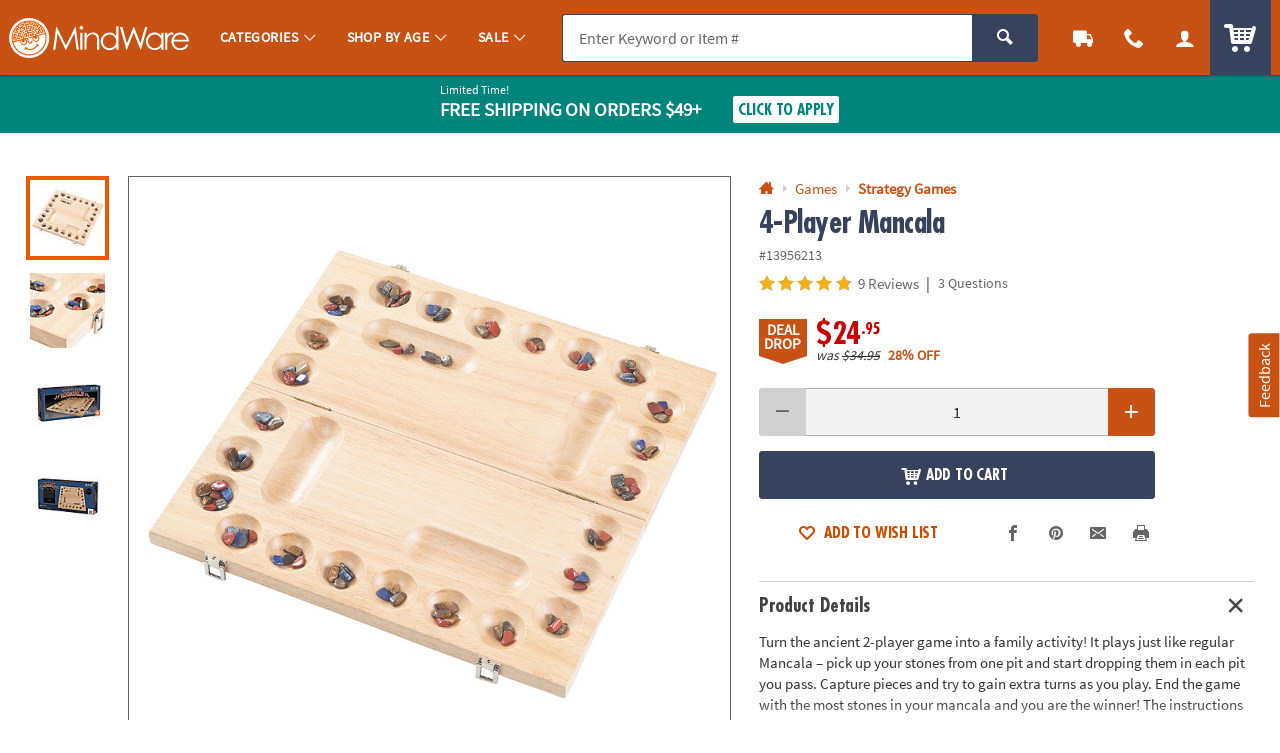

--- FILE ---
content_type: text/html;charset=UTF-8
request_url: https://www.mindware.orientaltrading.com/4-player-mancala-a2-13956213.fltr?categoryId=553545+201
body_size: 21373
content:






































<!-- otc-default -->
<!doctype html>
<html class="no-js theme-mw" lang="en">
	
	<head>
        
            
                <link href="/assets/dist/fonts/source_sans/source-sans-pro-regular-webfont.ttf" rel="preload" as="font" type="font/ttf" crossorigin>
            
                <link href="/assets/dist/fonts/source_sans/source-sans-pro-bold-webfont.ttf" rel="preload" as="font" type="font/ttf" crossorigin>
            
                <link href="/assets/dist/fonts/roboto/robotocondensed-bold-webfont.woff2" rel="preload" as="font" type="font/woff2" crossorigin>
            
                <link href="/assets/dist/icons/icomoon/fonts/icomoon.woff2?rt1m6r" rel="preload" as="font" type="font/woff2" crossorigin>
            
                <link href="/assets/dist/icons/icomoon_mrkt/fonts/icomoon_mrkt.woff2?e5nue7" rel="preload" as="font" type="font/woff2" crossorigin>
            
                <link href="/assets/dist/fonts/futura_condensed/Futura-CondensedBold.woff2" rel="preload" as="font" type="font/woff2" crossorigin>
            
                <link href="/assets/dist/fonts/century_gothic/century_gothic_regular.woff2" rel="preload" as="font" type="font/woff2" crossorigin>
            
                <link href="/assets/dist/fonts/futura/futura_medium.woff2" rel="preload" as="font" type="font/woff2" crossorigin>
            
        
		<meta http-equiv="X-UA-Compatible" content="IE=edge,chrome=1">
		<meta http-equiv="Content-Type" content="text/html; charset=UTF-8" />
		 
			
			
				<meta name="viewport" content="width=1080">
			
		 
		


    <meta http-equiv="Cache-Control" content="no-cache" />
    <meta http-equiv="Pragma" content="no-cache" />
    <meta http-equiv="Expires" content="0" />
		<meta property="og:site_name" content="MindWare" />
		<link rel="apple-touch-icon" sizes="180x180" href="/assets/dist/img/meta/MW/apple-touch-icon.png" />
<link rel="icon" type="image/png" sizes="32x32" href="/assets/dist/img/meta/MW/favicon-32x32.png" />
<link rel="icon" type="image/png" sizes="16x16" href="/assets/dist/img/meta/MW/favicon-16x16.png" />
<link rel="mask-icon" href="/assets/dist/img/meta/MW/safari-pinned-tab.svg" color="#" />
<link rel="icon" href="/assets/dist/img/meta/MW/favicon.ico" />
<meta name="theme-color" content="#" />

		<meta charset="utf-8" />
		
			
				<link href="/assets/dist/fonts/source_sans/source-sans-pro-regular-webfont.ttf" rel="preload" as="font" type="font/ttf" crossorigin>
			
				<link href="/assets/dist/fonts/source_sans/source-sans-pro-bold-webfont.ttf" rel="preload" as="font" type="font/ttf" crossorigin>
			
				<link href="/assets/dist/fonts/roboto/robotocondensed-bold-webfont.woff2" rel="preload" as="font" type="font/woff2" crossorigin>
			
				<link href="/assets/dist/icons/icomoon/fonts/icomoon.woff2?rt1m6r" rel="preload" as="font" type="font/woff2" crossorigin>
			
				<link href="/assets/dist/icons/icomoon_mrkt/fonts/icomoon_mrkt.woff2?e5nue7" rel="preload" as="font" type="font/woff2" crossorigin>
			
				<link href="/assets/dist/fonts/futura_condensed/Futura-CondensedBold.woff2" rel="preload" as="font" type="font/woff2" crossorigin>
			
				<link href="/assets/dist/fonts/century_gothic/century_gothic_regular.woff2" rel="preload" as="font" type="font/woff2" crossorigin>
			
				<link href="/assets/dist/fonts/futura/futura_medium.woff2" rel="preload" as="font" type="font/woff2" crossorigin>
			
		
		




































<title>4-Player Mancala | MindWare</title>
<meta property="og:title" content="4-Player Mancala | MindWare" />
<meta property="og:description" content="Turn the ancient 2-player game into a family activity! It plays just like regular Mancala &#8211; pick up your stones from one pit and start dropping them in ..." />
<meta property="og:type" content="product" />
<meta property="fb:admins" content="670506209" />
<meta property="fb:app_id" content="1082481445166030" />
<meta property="og:url" content="https://www.mindware.orientaltrading.com/4-player-mancala-a2-13956213.fltr" />
<meta property="og:image" content="https://s7.orientaltrading.com/is/image/OrientalTrading/13956213?$PDP_VIEWER_IMAGE$" />
<link rel="canonical" href="https://www.mindware.orientaltrading.com/4-player-mancala-a2-13956213.fltr" />



       <meta name="description" content="Turn the ancient 2-player game into a family activity! It plays just like regular Mancala &#8211; pick up your stones from one pit and start dropping them in ..."/>
 


<!-- jpatil,11/5 Release-9 4-PRJ0031780-Update pages to have Noindex meta tag.txt -->










































	
	
		<meta name="robots" content="index, follow">
	



		
		
		
		
		
		
		














	
	

	
		
			<link rel="stylesheet" href="/assets/dist/css/styles-mw_adapt-desktop.min_010726.css">
		
	

		
		
		<!-- WEBSITE SCHEMA -->
		<script type="application/ld+json">{"@context":"https://schema.org","@type":"Website","name":"MindWare","url":"https://www.mindware.orientaltrading.com"}</script>
		




















    
    
        
    


<script type="text/javascript">
    var utag_data = {
        account_b2b_setup: "",
        account_business: "",
        account_type: "b2c",
        aggregated_star_ratings: "4.8",
        app_test: "",
        atc_product_seller: "",
        brand: "MW",
        cart_sku: [],
        cart_quantity: [],
        cart_website: [],
        cart_name: [],
	cart_sku_with_prefix: [],
	
	
	cart_unit_price: [],
	cart_list_price: [],
	cart_type: [],
	cart_seller: [],
	cart_low_quantity: [],
	
	cart_ratings: [],
	cart_reviews: [],
	cart_sponsored: [],
	cart_parent_sku: [],
	cart_parent_name: [],
	cart_brand: [],
	cart_category_ids: [],
	cart_category_names: [],
        catalog: "WBMW",
        category_id: "553545",
        category_name: "Strategy Games",
        cell_name: "CELL_B_AWS",
        cm_cart_count: "0",
        cm_customer_type: "GUEST",
        cm_prefix: "MWD",
        customer_email: "",
        customer_id: "",
        customer_phone: "",
        customer_remember: "false",
        customer_type: "GUEST",
        previous_customer_type: "",
        customer_username: "",
        customer_uuid: "15bd295c-f1bf-4ef0-bb59-6c7a15970033",
        device_type: "DESKTOP",
        dimensions: "4-star",
        group_page: "",
        hvc_flag: "false",
        keycode: "",
        lowQuantity: "",
        main_sku: "",
        member: "NO",
				order_type: "ORDER",
        page_name: "PRODUCT VIEW:4-Player Mancala(13956213)",
        page_type: "PRODUCT",
        pdp_element_category: "",
        pdp_element_id: "",
        pdp_post_atc_click: "",
        pdp_redirect: "",
        previousKeycode: "",
        primary_atc_location: "PRODUCT_DETAIL_PAGE",
        product_category: [""],
        product_list_price: ["24.95"],
        product_name: ["4-Player Mancala"],
        product_parent_sku: [""],
        product_quantity: "",
        product_seller: "",
        product_sku: ["13956213"],
        product_sku_with_prefix: ["IN-13956213"],
        product_subtotal: "24.95",
        product_type: ["ITEM"],
        protected_page: "false",
        recommendation_type: "",
        remarketing_page_type: "product",
        request_uri: "processProductsCatalog",
        reviews_count: "9",
        searchTarget: "",
        search_show_products: "",
        server_name: "i-040c6ba3fc5ad32a4",
        site_search_autocorrectkeyword: "",
        site_search_keyword: "",
        site_search_results: "",
        template_category_id: "",
        template_id: "",
        vanityCode: "",
        visitor_id: "42611974665",
        visual_search_type: "",
        
        hp_url: "https://www.mindware.orientaltrading.com",
        ref_location: "",
        ref_module: "",
        ref_template: "",
        ref_position: "",
        ref_category: "",
        ref_sku: "",
        ref_brand: ""
    }
</script>

					
			<script type="text/javascript">var monetateT = new Date().getTime();</script> <script type="text/javascript" src="//se.monetate.net/js/2/a-835fc909/p/orientaltrading.com/entry.js"></script> <script type="text/javascript" src="/assets/dist/js/head.min.js"></script>			
					
			<script id="qm_script" type="text/javascript" src="https://cdn.quantummetric.com/qscripts/quantum-otc.js"></script>			
					
						
					
						
					
						
					
			<meta name="p:domain_verify" content="1a7a33e48a9dadce91aa9530741f7329"/>			
					
			<style type="text/css">body::before{content:"";width: 100%;height: 100%;z-index: 99999;display: block;background: white;position: fixed;top:0;left:0;opacity: 1;transition: opacity .3s;}body.no_monetate::before,body.js_show_body::before,body._checkout::before {opacity: 0;pointer-events: none;}</style>			
					
			<meta name="google-site-verification" content="0232pPABxEaNNIwZ_Beq-sc1T0DDYxaHBLv2r-46BCo" />			
					
			<meta name="msvalidate.01" content="55EEE30D2E081F503EA95052019CFB36">			
					
			<meta property="fb:page_id" content="161024427248293">			
					
			<meta name="y_key" content="cdf893f1cb49849a">			
		
		









































<script type="text/javascript">
    var flag = {
        recognized_user: "true",
        bulk_upload_item_limit: "300",
    }
</script>
		





































<script type="text/javascript" src="/assets/dist/js/b2b.min_010726.js"></script>

	
      <script>
        window.utag_data.domo = {"pinball":1,"arigato":false};
        console.log("Domo Arigato:", window.utag_data.domo);
      </script>
    </head>
	<body class="">
		<a class="c_skip_nav o_btn o_btn__in o_btnS o_btnColor1KO u_no_radiusT" href="#maincontent" id="skip_nav">Skip Header &amp; Navigation</a>
		
		
		<a class="c_skip_nav o_btn o_btn__in o_btnS o_btnColor1KO u_no_radiusT" href="#footer" id="skip_main_content">Skip to Footer Navigation</a>
		<p class="u_sr_only">
		    <strong>
		        All content on this site is available, via phone, at  
		        <span class="accessible_phone">1-800-999-0398</span>.
		    </strong>.
		    If you experience any accessibility issues, please <a aria-label="Contact Us" href="https://www.mindware.orientaltrading.com/web/help/helpContent?documentKey=contact-us">contact us</a>.
		</p>
		
		
		





















<input type="hidden" src="//s7.orientaltrading.com/is/image/OrientalTrading/coming_soon_image?$CROSS_SIZE$" id="noThumb">
<input type="hidden" src="//s7.orientaltrading.com/is/image/OrientalTrading/coming_soon_image?$SM_CART1$" id="noSB">
<input type="hidden" src="//s7.orientaltrading.com/is/image/OrientalTrading/coming_soon_image?$SM_CART1$" id="noSM">
<!-- <input type="hidden" src="//s7.orientaltrading.com/is/image/OrientalTrading/coming_soon_image?$FULL_SIZE$" id="noFull"> -->
<input type="hidden" src="//s7.orientaltrading.com/is/image/OrientalTrading/coming_soon_image?$CROSS_SIZE$" id="noCross">
<input type="hidden" src="//s7.orientaltrading.com/is/image/OrientalTrading/coming_soon_image?$GRP_ART_SPPLY_SIZE$" id="noGrpArtSpply">
<input type="hidden" src="//s7.orientaltrading.com/is/image/OrientalTrading/coming_soon_image?$THEME_STD_SIZE$" id="noThemeStd">
<input type="hidden" src="//s7.orientaltrading.com/is/image/OrientalTrading/coming_soon_image?$CAT_DISP_PROD_SIZE$" id="noCatDispProd">
<input type="hidden" src="//s7.orientaltrading.com/is/image/OrientalTrading/coming_soon_image?$SEARCH_BROWSE$" id="noDispCatTag">
<input type="hidden" src="//s7.orientaltrading.com/is/image/OrientalTrading/coming_soon_image?$VIEWER_THUMB_50$&$NOWA$" id="altView" />
<input type="hidden" src="//s7.orientaltrading.com/is/image/OrientalTrading/coming_soon_image?$PDP_VIEWER_THUMB$&$NOWA$" id="altViewNew" />
<input type="hidden" src="//s7.orientaltrading.com/is/image/OrientalTrading/coming_soon_image?$VIEWER_IMAGE_400$" id="noViewer" />
<input type="hidden" src="//s7.orientaltrading.com/is/image/OrientalTrading/coming_soon_image?$PDP_VIEWER_IMAGE$" id="noViewerNew" />
		
			
		
		
		<div id="main_wrapper" class="main_wrapper page-product-detail">
			













<script type="text/javascript">
	var environment = "PRODUCTION";
	document.domain="mindware.orientaltrading.com";
</script>

 
	
	
		
			
				













<header id="main_header" class="c_cool_header" data-immediate_render="true">
    
    
    
    
    <div class="u_relative">
        <div class="c_header_rel "></div>
        <nav id="nav_of_destiny" class="c_nav_of_destiny c_header_cont c_header_desktop c_header_sticky u_flex_d_column u_bgColor1 u_txtWhite u_shadowXXS ">
            <div class="c_main_nav_wrapper u_inline_flex u_h_100 u_w_100 u_padHM@desktopL u_padHXS" style="min-height:75px;">
            
            

            
                
                    
                    
                
            
                
            
                
            
            
                <a href="#CAT" class="c_header_menu_trigger c_header_nav_link c_header_nav_menu" aria-label="Categories" manual_cm_sp="MENU_CAT" data-dir="">
                    <div class="c_header_nav_text c_header_nav_icon_link u_padHS u_padHXS@tablet u_padVXXS u_txtBig">
                        <div class="icon_menu7 c_header_nav_icon" aria-hidden="true"></div>
                    </div>
                </a>
            
            
            
                
                
                    
                    
                    
                
                
                
            

            <a class="c_header_logo u_marRS u_marLS@tablet" href="/" title="Home">
                <span class="c_header_logo_img c_header_logo_mw">
                    <div class="c_header_logo_bg">
                        <span class=""></span>
                    </div>
                </span>
                <span class="u_sr_only">MindWare - Brainy Toys for Kids of All Ages.</span>
            </a>


            
                <a href="#CAT" class="c_header_menu_trigger c_header_nav_link c_header_nav_link_main" manual_cm_sp="MENU_CAT" data-dir="">
                    <div class="c_header_nav_text u_padHS u_padHXS@tablet u_padVXXS">
                        <span class="c_header_nav_link_text">Categories
                            <span class="c_header_nav_link_arrow icon_arrow-down4" aria-hidden="true"></span>
                        </span>
                    </div>
                </a>
            
                <a href="#AGE" class="c_header_menu_trigger c_header_nav_link c_header_nav_link_main" manual_cm_sp="MENU_AGE" data-dir="">
                    <div class="c_header_nav_text u_padHS u_padHXS@tablet u_padVXXS">
                        <span class="c_header_nav_link_text">Shop By Age
                            <span class="c_header_nav_link_arrow icon_arrow-down4" aria-hidden="true"></span>
                        </span>
                    </div>
                </a>
            
                <a href="#Sale" class="c_header_menu_trigger c_header_nav_link c_header_nav_link_main" manual_cm_sp="MENU_Sale" data-dir="">
                    <div class="c_header_nav_text u_padHS u_padHXS@tablet u_padVXXS">
                        <span class="c_header_nav_link_text">Sale
                            <span class="c_header_nav_link_arrow icon_arrow-down4" aria-hidden="true"></span>
                        </span>
                    </div>
                </a>
            

            <!-- Main Search -->
            <div id="nav_search" class="c_header_nav_search">
                <form id="search_form" class="c_main_search p_fl_form u_relative" data-url="https://otc-lusearchapi.hawksearch.com/sites/mw/" action="/web/search/searchMain" autocomplete="off">
                    <input type="hidden" name="fn" value="ajax" />
                    <input type="hidden" name="f" value="GetSuggestions" />
                    <input type="hidden" name="hawkvisitorid" value="73bf3fab-b108-3bc7-8bec-beaddb243975" />
                    <input type="hidden" name="output" value="json" />

                    <input type="hidden" name="it" class="c_search_it" value="item" />

                        <!-- Single Search -->
                        <div class="o_input_group">
                            <div class="o_input o_inputM p_fl">
                                <label for="main_search">Search</label>
                                <input class="o_control u_no_bdrR c_search u_bdrColor2 u_bgGray1" name="keyword" id="main_search" type="text" value="" placeholder="Enter Keyword or Item #" data-phreplace="Keyword or Item #" autocomplete="off">
                                <span class="o_input_icon c_search_icon" aria-hidden="true"></span>
                            </div>

                            <div class="o_input_group_append">
                                <button class="o_btn o_btn__in o_btnM o_btnColor2 u_no_radiusL c_search_btn" type="submit" aria-label="Search">
                                    <span class="icon_search" aria-hidden="true"></span>
                                </button>
                            </div>
                        </div>
                </form>
            </div>

            <a href="/web/order/showFindOrder" class="c_header_nav_link c_header_nav_track" title="Track Your Orders" aria-label="Track Your Orders">
                <div class="c_header_nav_text c_header_nav_icon_link u_padHS u_padHXS@tablet u_padVXXS">
                    <div class="icon_truck c_header_nav_icon" aria-hidden="true"></div>
                </div>
            </a>
            <a href="#mainContact" class="c_header_nav_link c_header_nav_call c_header_menu_trigger" title="Contact Us" aria-label="Contact Us" data-dir="right">
                <div class="c_header_nav_text c_header_nav_icon_link u_padHS u_padHXS@tablet u_padVXXS">
                    <div class="icon_phone2 c_header_nav_icon" aria-hidden="true"></div>
                </div>
            </a>
            <a href="/web/account/login" data-menu="#mainAccount" class="c_header_nav_link c_header_nav_account" title="Account" aria-label="Account" data-dir="right">
                <div class="c_header_nav_text c_header_nav_icon_link u_padHS u_padHXS@tablet u_padBXS u_padVXXS">
                    <div class="icon_user c_header_nav_icon" aria-hidden="true"></div>
                </div>
            </a>

            <div class="c_header_cart_cont u_relative u_bgColor2 u_h_100">
                <a href="/web/shoppingcart" class="c_header_nav_link c_header_nav_cart" title="Your Cart" aria-label="Your Cart">
                    <div class="c_header_nav_text c_header_nav_icon_link u_padHS u_padHXS@tablet u_padBXS u_padVXXS">
                        <span class="c_header_cart_count c_count_hidden u_bgPrice">0</span>
                        <span class="u_sr_only">Items</span>
                        <span class="icon_cart5 c_header_nav_icon c_header_cart_icon" aria-hidden="true"></span>
                    </div>
                </a>
            </div>
            
            </div>

            
        </nav>
    </div>

    <div id="menu_dropdown">

        <!-- MAIN Categories -->
        
            
        
            
                <div id="AGE" class="c_main_menu u_font4">
                    <div class="c_menu_cont p_menu_cont u_bgWhite u_bgGray1 u_shadowXS">
                        <!-- BREAD LINKS -->
                        <ul class="c_menu_breadlinks">
                            <li class="u_bgColor1 o_hM u_txtWhite">
                                <a href="#" class="u_a c_menu_back u_padS c_menu_icon_left" data-target="0" tabindex="-1">
                                    <span class="c_menu_icon icon_arrow-left4"></span> Menu
                                </a>
                            </li>
                        </ul>



                        <!-- LINKS -->
                        <nav class="c_menu_links u_txtS u_bold u_lhf" data-menu="1"></nav>

                        <!-- HELPFUL LINKS -->
                        <div class="c_menu_footer_links c_menu_home u_txtXS o_font4 u_bdrT u_bgGray1 u_bdrGray3 u_bold"></div>
                        <button type="button" class="c_menu_tab_close">Close</button>
                    </div>
                    <div class="c_menu_cover">
                    </div>
                </div>
            
        
            
                <div id="Sale" class="c_main_menu u_font4">
                    <div class="c_menu_cont p_menu_cont u_bgWhite u_bgGray1 u_shadowXS">
                        <!-- BREAD LINKS -->
                        <ul class="c_menu_breadlinks">
                            <li class="u_bgColor1 o_hM u_txtWhite">
                                <a href="#" class="u_a c_menu_back u_padS c_menu_icon_left" data-target="0" tabindex="-1">
                                    <span class="c_menu_icon icon_arrow-left4"></span> Menu
                                </a>
                            </li>
                        </ul>



                        <!-- LINKS -->
                        <nav class="c_menu_links u_txtS u_bold u_lhf" data-menu="2"></nav>

                        <!-- HELPFUL LINKS -->
                        <div class="c_menu_footer_links c_menu_home u_txtXS o_font4 u_bdrT u_bgGray1 u_bdrGray3 u_bold"></div>
                        <button type="button" class="c_menu_tab_close">Close</button>
                    </div>
                    <div class="c_menu_cover">
                    </div>
                </div>
            
        


        <!-- Mobile Menu -->
        
            <div id="CAT" class="c_main_menu u_font4">
                <div class="c_menu_cont p_menu_cont u_bgWhite u_bgGray1 u_shadowXS">
                    <!-- BREAD LINKS -->
                    <ul class="c_menu_breadlinks">
                        <li class="u_bgColor1 o_hM u_txtWhite">
                            <a href="#" class="u_a c_menu_back u_padS c_menu_icon_left" data-target="0" tabindex="-1">
                                <span class="c_menu_icon icon_arrow-left4"></span> Menu
                            </a>
                        </li>
                    </ul>

                    <!-- HOME -->
                    <div class="c_menu_home c_menu_active u_padS u_bgColor1 u_show@mobile u_hide">
                        <div class="u_txtWhite u_marBS">
                            <a href="#" class="u_a u_block u_txtS c_menu_user">
                                <span class="c_menu_user_name u_block u_truncate">
                                    <span class="icon_user u_txtM u_align_text_bottom" aria-hidden="true"></span>
                                    Log In
                                </span>
                            </a>
                        </div>
                        <div class="o_grid o_grid__colAuto o_grid__gapS c_menu_account_links"></div>
                    </div>

                    <!-- Brand Promise -->
                    


                    <!-- LINKS -->
                    <nav class="c_menu_links u_txtS u_bold u_lhf" data-menu="0"></nav>

                    <!-- HELPFUL LINKS -->
                    <div class="c_menu_footer_links c_menu_home u_txtXS o_font4 u_bdrT u_bgGray1 u_bdrGray3 u_bold"></div>
                    <button type="button" class="c_menu_tab_close">Close</button>
                </div>
                <div class="c_menu_cover">
                </div>
            </div>
        


        <!-- MAIN Account -->
        <div id="mainAccount" class="c_account_menu u_font4">
            <div class="c_menu_cont p_menu_cont u_bgWhite u_bgGray1 u_shadowXS">
                <!-- LINKS -->
                <nav class="c_menu_links u_txtS u_bold u_lhf" data-menu="account"></nav>
                <button type="button" class="c_menu_tab_close">Close</button>
            </div>
            <div class="c_menu_cover">
            </div>
        </div>

        <!-- MAIN Contact -->
        <div id="mainContact" class="c_contact_menu">
            <div class="c_menu_cont p_menu_cont u_bgWhite u_bgGray1 u_shadowXS">
                <!-- LINKS -->
                <nav class="c_menu_links u_txtM u_lhf u_padS" data-menu="contact">

                    <div class="">

                        <div class="u_txtS u_uppercase">Call us</div>

                        <div class="o_hXL u_bold u_txtColor1 u_marBS">1-800-999-0398</div>

                        <ul class="u_txtS u_marBS">
                            <li>Monday-Friday 9AM-4PM CST</li>
                            <li>Saturday-Sunday <em>Closed</em></li>
                        </ul>

                        <div class="u_txtS u_font4 u_marBXS">We're here to help. Feel free to <a href="/h3-help-contact-us.fltr" class="u_a u_txtColor1 u_txtColor2_hover" tabindex="-1">contact us</a> with any questions or concerns.</div>

                    </div>

                </nav>
                <button type="button" class="c_menu_tab_close" tabindex="-1">Close</button>
            </div>
            <div class="c_menu_cover">
            </div>
        </div>

    </div>

    <!-- IDEA HEADER -->
    <div id="idea_header" class="c_idea_header">
    </div>

    <!-- PROMO BANNER -->
    <div id="site_promo" class="u_bgAccent">
        <div class="c_promo_wrapper c_promo_postnav u_relative c_uni_brand_bar c_promo_show" data-url='/web/promobanner/load-modal-success'>
            














<!-- promo-banner.jsp -->
<!-- Map Code: JAN26FS -->
        

            
                
                
                    
                    
                    
                
            

            
                
                
                            
                    
                    
                    
                
            

            
                
                
                    
                
            

            
                
                

                    <!-- DESKTOP BANNER -->
                    <div class="u_padVXS u_bgAccent u_padTS" style="background-color:#CD3A00">
                        <div class="c_content_wrapper">            
                            <a href="#" class="u_a p_slidal p_slidal__modal u_block u_txt_center u_txtWhite u_txtWhite_hover u_relative u_font4" data-url="/web/promobanner/promo-detail-modal/JAN26FS">

                                <div class="u_padHM u_inline_block u_align_middle ">

                                    <div class="u_block@mobile u_inline_block u_txt_left">
                                        
                                            <div class="u_block u_lhf u_txtFine u_capitalize">Limited Time!</div>
                                        

                                        <div class="u_inline_block u_lhf u_align_middle u_txtM u_bold u_uppercase ">Free Shipping</div>

                                        <div class="u_inline_block u_lhf u_align_middle u_txtFine u_uppercase u_lhf u_uppercase u_txtM u_bold ">On Orders $49+</div>
                                        
                                    </div>

                                    


                                    <div class="u_inline_block u_padLM u_padL0@mobile u_marBS@mobile u_marTXS@mobile">
                                        
                                            
                                            
                                                <!-- FOR JS TO TOGGLE BUTTON DISPLAY -->
                                                <div class="c_promo_applied_wrapper u_relative u_overflow_hidden u_inline_flex u_align_middle u_none">
                                                    <div class="c_promo_applied_details o_btn o_btnXXS u_txtAccent u_txtXXS u_bgWhite u_padXXS u_bdrAccent u_padHXS" data-text="See Details">
                                                        <span class="c_promo_applied">
                                                            <span class="icon_checkmark3 u_align_middle u_marRXXS"></span>
                                                            <span class="u_align_middle">Applied</span>
                                                        </span>
                                                    </div>
                                                </div>
                                                <div class="c_promo_click_apply u_relative u_overflow_hidden u_inline_flex u_align_middle">
                                                    <div class="o_btn o_btn__in o_btnXXS u_txtAccent u_bdrAccent u_bgWhite u_inline_block u_relative u_padXXS u_txtXS@mobile"><span class="u_align_middle">Click to Apply</span></div>
                                                </div>
                                            
                                        
                                        
                                    </div>

                                </div>

                            </a>
                        </div>
                    </div>

                
            

            
                
                    <input type="hidden" class="p_banner_promo_apply" value="false">
                
                
            

            <input type="hidden" class="p_banner_promo"   value="JAN26FS">
            <input type="hidden" class="p_banner_keycode" value="JAN26FS">


            <!-- EMAIL SIGNUP PROMO MODAL EMAIL -->
            

        

<!-- /promo-banner.jsp -->
        </div>
    </div>

    <!-- OALA BANNER -->
    <div id="site_oala">
    </div>

    <!-- PROMO 2 / F365 -->
    <div id="site_banner">
    </div>

    <!-- SITE STRIPE -->
    <div id="site_stripe">
        
    </div>

		

</header>

			
			
		 
	
 
		
			<main id="maincontent" class="u_padTM">
				
						















						
						
						<input type="hidden" id="site" value="MW" />
						<input type="hidden" id="shoppingSource" value="" />
						




































<!-- BROWSE-PRODUCT-DETAILS.jsp -->





    
    
        
    


<div class="c_content_wrapper u_marBM">
		



































<!-- BROWSE-MAIN-ITEM.jsp -->




    
        
    
    














<div id="pdp_main_item" class="c_item_template c_main_item p_sticky_container o_grid o_grid__col12 o_grid__gapM" data-url="/web/browse/processProductsCatalog;jsessionid=CB4AFF71C077EC1C90A010C3494715D9?mode=Browsing&sku=13956213&productName=4-player-mancala&categoryId=553545+201&noIndex=false&isParentPage=Y&primaryAtcLocation=PRODUCT_DETAIL_PAGE" data-sku="13956213">
    <div class="p_sticky_side u_relative o_grid_item__spanCol7 o_grid_item__spanCol12@mobile">
        <div class="c_sku_image u_padTS u_marBS u_marB0@mobile">
            
                
                
                    



































<div class="p_window o_grid o_grid__col7 o_grid__gapColXS">
    
        
        
        
        
      	    
        
        
        
        
            <!-- THUMBS -->
            <div class="p_window_thumbs u_relative">
                <div class="u_absoluteTL u_w_100 u_h_100 u_overflowY_auto u_padRXS">
                    
                        <!-- MAIN THUMB -->
                        
                            
                            <a href="//s7.orientaltrading.com/is/image/OrientalTrading/VIEWER_ZOOM/4-player-mancala~13956213" class="p_window_thumb u_a u_relative u_block u_bdr u_bdrWhite p_window_active u_bdrHighlight u_bdrThicker u_marBXS" 
                                data-type="image" data-image_id="4-player-mancala~13956213" 
                                manual_cm_sp="ProductDetail-_-13956213-_-image">
                                <img class="lazyload" src="data:image/svg+xml;utf8,%3Csvg%20xmlns%3D%27http%3A//www.w3.org/2000/svg%27%20viewBox%3D%270%200%20300%20300%27%3E%3C/svg%3E" data-src="//s7.orientaltrading.com/is/image/OrientalTrading/PDP_VIEWER_THUMB$NOWA$/4-player-mancala~13956213" data-src="//s7.orientaltrading.com/is/image/OrientalTrading/PDP_VIEWER_THUMB$NOWA$/4-player-mancala~13956213" alt="4-Player Mancala Image 1"  />
                            </a>
                            
                        
                        <!-- VIDEO THUMBS -->
                        
                       
                        <!-- ALT THUMBS -->
                        
                            
                                <a href="//s7.orientaltrading.com/is/image/OrientalTrading/VIEWER_ZOOM/4-player-mancala~13956213-a02" class="p_window_thumb u_a u_relative u_block u_bdr u_bdrWhite u_bdrThicker u_marBXS" 
                                    data-type="image" data-image_id="4-player-mancala~13956213-a02" 
                                    manual_cm_sp="ProductDetail-_-13956213-a02-_-image">
                                    <img class="lazyload" src="data:image/svg+xml;utf8,%3Csvg%20xmlns%3D%27http%3A//www.w3.org/2000/svg%27%20viewBox%3D%270%200%20300%20300%27%3E%3C/svg%3E" data-src="//s7.orientaltrading.com/is/image/OrientalTrading/PDP_VIEWER_THUMB$NOWA$/4-player-mancala~13956213-a02" data-src="//s7.orientaltrading.com/is/image/OrientalTrading/PDP_VIEWER_THUMB$NOWA$/4-player-mancala~13956213-a02" alt="4-Player Mancala Image 1"  />
                                </a>
                            
                                <a href="//s7.orientaltrading.com/is/image/OrientalTrading/VIEWER_ZOOM/4-player-mancala~13956213-a04" class="p_window_thumb u_a u_relative u_block u_bdr u_bdrWhite u_bdrThicker u_marBXS" 
                                    data-type="image" data-image_id="4-player-mancala~13956213-a04" 
                                    manual_cm_sp="ProductDetail-_-13956213-a04-_-image">
                                    <img class="lazyload" src="data:image/svg+xml;utf8,%3Csvg%20xmlns%3D%27http%3A//www.w3.org/2000/svg%27%20viewBox%3D%270%200%20300%20300%27%3E%3C/svg%3E" data-src="//s7.orientaltrading.com/is/image/OrientalTrading/PDP_VIEWER_THUMB$NOWA$/4-player-mancala~13956213-a04" data-src="//s7.orientaltrading.com/is/image/OrientalTrading/PDP_VIEWER_THUMB$NOWA$/4-player-mancala~13956213-a04" alt="4-Player Mancala Image 2"  />
                                </a>
                            
                                <a href="//s7.orientaltrading.com/is/image/OrientalTrading/VIEWER_ZOOM/4-player-mancala~13956213-a05" class="p_window_thumb u_a u_relative u_block u_bdr u_bdrWhite u_bdrThicker u_marBXS" 
                                    data-type="image" data-image_id="4-player-mancala~13956213-a05" 
                                    manual_cm_sp="ProductDetail-_-13956213-a05-_-image">
                                    <img class="lazyload" src="data:image/svg+xml;utf8,%3Csvg%20xmlns%3D%27http%3A//www.w3.org/2000/svg%27%20viewBox%3D%270%200%20300%20300%27%3E%3C/svg%3E" data-src="//s7.orientaltrading.com/is/image/OrientalTrading/PDP_VIEWER_THUMB$NOWA$/4-player-mancala~13956213-a05" data-src="//s7.orientaltrading.com/is/image/OrientalTrading/PDP_VIEWER_THUMB$NOWA$/4-player-mancala~13956213-a05" alt="4-Player Mancala Image 3"  />
                                </a>
                            
                        
                    
                </div>
            </div>
        
    
    
    
        
        
        
    
    <!-- MAIN IMAGE -->
    <div class="p_window_view o_grid_item__spanCol6 u_bdr u_bdrGray4 u_responsive_embed u_responsive_embed_1x1 u_relative">
        <div class="p_window_viewer u_embed_item u_pointer" data-type="image" data-media_id="" data-image_id="4-player-mancala~13956213" data-img_preset="PDP_VIEWER_IMAGE" data-zoom_preset="VIEWER_ZOOM" role="button" tabindex="0" data-url="/web/browse/full_screen_image" aria-label="View Fullscreen">
            <img class="lazyload" src="data:image/svg+xml;utf8,%3Csvg%20xmlns%3D%27http%3A//www.w3.org/2000/svg%27%20viewBox%3D%270%200%20300%20300%27%3E%3C/svg%3E" data-src="//s7.orientaltrading.com/is/image/OrientalTrading/PDP_VIEWER_IMAGE/4-player-mancala~13956213" onerror="this.src=noViewer.src" alt="4-Player Mancala Image" />
        </div>
    </div>
</div>

                
            
        </div> <!-- c_sku_image-->
    </div>
    <!--p_sticky_side-->

    <div class="p_sticky_main u_padTS u_marBS u_marB0@mobile u_relative o_grid_item__spanCol5 o_grid_item__spanCol12@mobile u_padT0@mobile">
        <div id="pdp_main_item_details" class="c_sku_main_details">

            
                
















<!-- SCHEMA JSONS -->
<!-- BREADCRUMB SCHEMA -->
<script type="application/ld+json">{"@context":"https://schema.org","@type":"BreadcrumbList","itemListElement": [ {"@type": "ListItem","position":1,"item": { "@id": "https://www.mindware.orientaltrading.com/games-a1-553541-1.fltr","name": "Games"}},{"@type": "ListItem","position":2,"item": { "@id": "https://www.mindware.orientaltrading.com/games/strategy-games-a1-553545-1.fltr","name": "Strategy Games"}}]}</script>
<!-- PRODUCT SCHEMA -->
<script type="application/ld+json">{"@context":"https://schema.org","@type":"Product","name":"4-Player Mancala","brand":{"@type": "Thing","name": "MW"},"sku": "13956213","url": "https://www.mindware.orientaltrading.com/4-player-mancala-a2-13956213.fltr","category": "Games > Strategy Games","image": [ "https://s7.orientaltrading.com/is/image/OrientalTrading/FXBanner_808/4-player-mancala~13956213-a04.jpg","https://s7.orientaltrading.com/is/image/OrientalTrading/FXBanner_808/4-player-mancala~13956213-a05.jpg","https://s7.orientaltrading.com/is/image/OrientalTrading/FXBanner_808/4-player-mancala~13956213.jpg","https://s7.orientaltrading.com/is/image/OrientalTrading/FXBanner_808/4-player-mancala~13956213-a02.jpg"],"description": "Turn the ancient 2-player game into a family activity! It plays just like regular Mancala &#8211; pick up your stones from one pit and start dropping them in each pit you pass. Capture pieces and try to gain extra turns as you play. End the game with the most stones in your mancala and you are the winner! The instructions include game play for two, three and four players. The beautifully-carved wooden board folds up to hold all the pieces for easy storage and packability. It&#8217;s simple enough for kids of all ages to play and only takes about 30 minutes to finish a game.&#8226; Include up to 4 players in the ancient game of Mancala&#8226; Kids practice strategy and big-picture thinking&#8226; Simple family game that all ages can enjoy&#8226; For 2 to 4 players&#8226; Includes 1 wooden mancala board, 96 polished stones plus 12 replacement stones and instructions","aggregateRating":{"@type": "AggregateRating","reviewCount": "9","ratingValue": "4.8"},"offers":{"@type": "Offer","availability": "https://schema.org/InStock","priceSpecification":[{"@type": "UnitPriceSpecification","priceType": "https://schema.org/ListPrice","priceCurrency": "USD","price": "34.95"},{"@type": "UnitPriceSpecification","priceType": "https://schema.org/SalePrice","priceCurrency": "USD","price": "24.95"}],"itemCondition": "https://schema.org/NewCondition","url": "https://www.mindware.orientaltrading.com/4-player-mancala-a2-13956213.fltr","seller":{"@type": "Organization","name": "MindWare"}},"review": [ {"@type": "Review","author":{"@type": "Person","name": "DIANE CZUKSMITH."},"datePublished": "March 10, 2023","name": "Multiple players on 2 person game","reviewBody": "We had the 2 person game. This is so great for 4 people","reviewRating":{"@type": "Rating","ratingValue": "5"}},{"@type": "Review","author":{"@type": "Person","name": "TERI LEFFLER."},"datePublished": "February 07, 2023","name": "Quality made, easy & fun","reviewBody": "We had never played Mancala before but this was easy to learn and is now a family favorite. The board is quality made of solid wood and the rocks are beautiful and smooth. It’s a nice game to be able to converse while playing and would be great for younger players with their counting.","reviewRating":{"@type": "Rating","ratingValue": "5"}},{"@type": "Review","author":{"@type": "Person","name": "MARTHA WHITTLE."},"datePublished": "January 11, 2023","name": "Review for 4-player Mancala","reviewBody": "My grandchildren always wanted to play at the same time (we had the 2-player version).  Finally saw the 4 player 
 version, I promised to purchase. Great gift for the family anytime and the price - on sale great!","reviewRating":{"@type": "Rating","ratingValue": "5"}},{"@type": "Review","author":{"@type": "Person","name": "CATINA IVY."},"datePublished": "January 17, 2022","name": "Family Game","reviewBody": "My children and I enjoy playing Mancala.  Now, we can play at the same time :)  Love it!!!","reviewRating":{"@type": "Rating","ratingValue": "5"}},{"@type": "Review","author":{"@type": "Person","name": "GINA M YOUNG."},"datePublished": "January 10, 2022","name": "Fun for the family","reviewBody": "We love regular Mancala so much, but now the whole family can play together!","reviewRating":{"@type": "Rating","ratingValue": "5"}},{"@type": "Review","author":{"@type": "Person","name": "CYNTHIA MAGDALENO."},"datePublished": "January 09, 2022","name": "Great addition to family gaming","reviewBody": "The rules of a  2 player game is the same for this 4 player version.  My son understands that once you place your last stone during your turn in your mancala you get to go again. So he plans, counts, and calculates the best way to get continuous turns. He enjoys the challenge of playing against us parents. No mercy!","reviewRating":{"@type": "Rating","ratingValue": "5"}}]}</script>


	<nav aria-label="Breadcrumb" class="u_relative u_padBXS u_txtXS c_breadcrumbs">
		<ol class="">

			
			
				
					
						<li class="u_inline_block u_align_middle u_lhf">
							<a href="/" class="u_a u_txtColor1 u_align_middle" title="Go to Home Page" aria-label="Go to Home Page">
								<span class="icon_home5" aria-hidden="true"></span>
							</a>
						</li>
					
					
					
				
				

			
				
					
					
					
						<li class="u_inline_block u_align_middle u_lhf">
							<span class="icon_arrow-right5 u_txtXS u_align_middle u_txtGray2" aria-hidden="true"></span>                                
							<a href="https://www.mindware.orientaltrading.com/games-a1-553541-1.fltr" class="u_a u_align_middle u_txtColor1">
								<span>Games</span>
							</a>
						</li>
					
				
				

			
				
					
					
						<li class="u_inline_block u_align_middle u_lhf u_bold">
							<span class="icon_arrow-right5 u_txtXS u_align_middle u_txtGray2" aria-hidden="true"></span>
							<a href="https://www.mindware.orientaltrading.com/games/strategy-games-a1-553545-1.fltr"  class="u_a u_align_middle u_txtColor1">
								<span>Strategy Games</span>
							</a>
						</li>
					
					
				
				

			

			

		</ol>
	</nav>


            

            <!-- START ITEM DETAILS -->
            











































<!-- BROWSE ITEM DETAILS.JSP -->


<h1 class="o_hXL u_txtColor2 u_lhf u_marBXS">
    
        
        
            4-Player Mancala
        
    
</h1>

<div class="c_sku_tagline">
    
</div>

<div class="u_txtXS u_lhf u_marBXXS">
    

    
        
            
            
                
                
                
            
        

        
        

        
            
            
                <span class="c_item_num u_txtXXS u_txtGray4">
                    #13956213
                </span>
            
        
    
</div>


<!--
<div class="u_txtFine u_lhf">
	productItem.unitOfMeasure.id: 6<br />
	productItem.unitOfMeasure.label: PC<br />
	productItem.unitOfMeasure.description: Piece(s)<br />
	productItem.unitOfMeasure.displayString: 1 Piece(s)<br />
	productItem.unitOfMeasure.sellingUnit: 1<br />
	productItem.unitOfMeasure.type: <br />
	<hr />

	productItem.price: 24.95<br />
	productItem.wasPrice: 34.95<br />
	productItem.savedPercentage: 29<br />
	itemForm.poSavingPercentage: <br />
	itemForm.features.savingsPercentage: true<br />
	(KIT) componentTotalPrice: <br />
	productItem.family: false<br />
	priceList: <br />
	productItem.onClearance: false<br />
	productItem.onSale: true<br />

</div>
-->



















    
        
            
            
        
        
        
    
    
        
            <div class="c_rating u_txt_left u_align_middle u_marBXS">
                <a href="#pdp_reviews" class="u_a p_jump_link p_cm_el_clicksku" data-cm_id="PDP_RATING_AND_REVIEWS" data-cm_cat="WR_REVIEW_TEASER" data-cm_sku="">
                    
                    
                    <div class="c_rating_back u_txtGray3 u_align_middle" title="4.8/5.0 Stars" aria-label="4.8 out of 5 Stars">
                        <div class="c_rating_front u_txtRating" style="width:  96.00%"></div>
                    </div>
                    <span class="u_align_middle u_txtXS u_txtGray4 c_rating_count">
                        <span>9 Reviews</span>
                    </span>
                </a> 
                
                    <span class="u_padHXXS u_align_middle">|</span>
                    <a href="#pdp_questions" class="u_a p_jump_link c_answers_count u_txtXXS u_txtGray4 u_align_middle p_cm_el_clicksku" data-cm_id="PDP_QA" data-cm_cat="QA_VIEW_QUESTIONS_TEASER" data-cm_sku="">
						<span>3 Questions</span>
                	</a>
                                       
            </div>
        
        
    



<!--Item includes--> 
<div class="o_grid o_grid__col5@desktop o_grid__col1@tablet o_grid__col1@mobile">

    <div class="o_grid_item__spanCol4@desktop">
        <div class="c_item_options u_marBM u_marTS">
            <form id="pdp_main_item_options" class="c_atc_form p_fl_form p_conditioner_form">
                
                <!-- For Case selected_uom: single -->

                <!-- param.rt:  -->

                




































<input type="hidden" name="wishlist_id" class="c_atc_wishlist_id" value="" />
<input type="hidden" name="customer_id" class="c_atc_customer_id" value="" />
<input type="hidden" name="cart_id" class="c_atc_cart_id" value="" />
<input type="hidden" name="visitor_id" class="c_atc_visitor_id" value="42611974665" />
<input type="hidden" name="sku" class="c_atc_sku" value="13956213" />

<input type="hidden" name="name" class="c_atc_name" value="4-player-mancala" />

<input type="hidden" name="uom" class="c_atc_uom" value="" />

<input type="hidden" name="price" class="c_atc_price" value="24.95" />
<input type="hidden" name="item_type" class="c_atc_item_type" value="ITEM" />




    <input type="hidden" name="low_quantity" class="c_atc_low_quantity" value="false" />


    
    
    
    
        
    


<!-- CASE
case_ordering_flag: 
case_sku_status: IN
selected_uom: 
-->

<!-- CATEGORY
productItem.categoryPath: 
productItem.categoryId: 553545
productItem.categoryName: Strategy Games
-->

<!-- OLD:

userPrefix: IN
-->


<input type="hidden" name="stock_status" class="c_atc_stock_status" value="IN" />
<input type="hidden" name="rating" class="c_atc_rating" value="4.8" />
<input type="hidden" name="reviews" class="c_atc_reviews" value="9" />
<input type="hidden" name="sponsored" class="c_atc_sponsored" value="" />
<input type="hidden" name="parent_sku" class="c_atc_parent_sku" value="" />
<input type="hidden" name="parent_name" class="c_atc_parent_name" value="" />

<input type="hidden" name="brand" class="c_atc_brand" value="MW" />
<input type="hidden" name="category_id" class="c_atc_category_id" value="553545" />
<input type="hidden" name="category_name" class="c_atc_category_name" value="Strategy Games" />
<input type="hidden" name="item_prefix" class="c_atc_item_prefix" value="IN" />



<!-- TODO - ispromocapable, map value
<input type="hidden" name="bundle_capable" class="c_atc_bundle_capable" value="" />-->

<!-- ANALYTICS -->




<input type="hidden" name="location" class="c_atc_location" value="PRODUCT_DETAIL_PAGE" />
<input type="hidden" name="template" class="c_atc_template" value="MAIN_ITEM" />
<input type="hidden" name="module" class="c_atc_module" value="PDP" />
<input type="hidden" name="position" class="c_atc_position" value="1" />




    
        
    
    
    
    

<input type="hidden" name="badge" class="c_atc_badge" value="" />



<!-- OLD FUNNEL - for reference

    
    
        <input type="hidden" name="atc_source" value="" />
    



    
    
        <input type="hidden" name="atc_recommendation" value="" />
    


<input type="hidden" name="atc_visual_search_type" value="" />
-->







								


                

										

                    <!-- BROWSE-ITEM-DETAILS -> PRICING -->

                    <!-- CASE ORDERING , starts -->
                    
                    <!-- CASE ORDERING , ends -->

                    <!-- PRICE/CASEPRICE -->
                    















<!-- PRODUCT-PRICE-DETAILS -->




<!-- CASE ORDERING PRICE. WILL BE ENABLED IF CASE PRICE RADIO BUTTON IS SELECTED (selected_uom equals case) -->
<div class="c_case_price js_case_detail u_relative u_marBS u_none">

    <div class="u_flex u_align_middle">
        <div class="u_inline_block u_relative">
            <div class="js_badge_wrapper js_badge_lowprice u_inline_block u_marRXS">
                <div class="u_relative u_bgPrice u_padXXS u_radiusS u_txt_center u_txtWhite u_txtS u_font2 u_bold">
                    <div class="u_lhf">case</div>
                    <div class="u_lhf u_padBXXS">price</div>
                </div>
            </div>
        </div>
        <div class="u_lhf u_inline_block">
            
            
            <span class="o_hXL u_txtPrice u_relative">
                $<sup class="o_hS u_bold u_align_middle">.</sup>
            </span>
            <div class="u_txtXXS u_font4 u_lhf u_padRXXS">
                
                
            </div>
        </div>
    </div>

</div>
<!-- SINGLE UNIT PRICE. WILL BE ENABLED IF SINGLE UNIT PRICE RADIO BUTTON IS SELECTED -->
<div class="c_price js_item_detail u_relative u_marBS ">

	
	
	
	


	
		
		

			<div class="u_flex u_align_middle">
					<div class="u_inline_block u_relative">

                            
                            
                            















<!-- pricing_block.jsp -->


 


 


 
 







    






    
        <!-- BASE: WAS PRICE-->
        
    
    
    


<!-- kit_savings = 0 -->
<!-- item_was_price = 34.95 -->
<!-- item_base_price = 34.95 WAS/COMPONENT/REGULAR PRICE -->
<!-- item_reg_price = 24.95 CURRENT/SALE PRICE -->




    
    
    
    <!-- item_savings = 28 -->



    






















<!-- source =  -->




    
        
            <!--pdp badges-->
            
				
                
                    <!-- SALE -->
                    <div class="js_badge_wrapper js_badge_pricing js_badge_sale u_inline_block u_align_top u_marRXS u_marBXS">
                        <div class="u_relative u_bgPrice u_padHXXS u_padVXXS u_radiusS u_txt_center u_txtWhite u_txtXXS u_font4_bold">
                            <div class="u_padXXS u_uppercase">
                                <div class="u_lhf">On</div>
                                <div class="u_lhf">Sale</div>
                            </div>
                        </div>
                    </div>
                
                
                
                
                
            
        
        
    



    










    
        <!-- CONDITION 1 not item_is_kit or price_override or not empty break_price -->
        <div class="u_lhf u_inline_block c_pdp_price">
            

            
            
                
                
                    <!-- CONDITION 1-OTHER -->
                    
                    
                    <span class="o_hXL u_txtPrice">
                        <span>$24<sup class="o_hS o_hM@mobile u_bold u_align_middle u_align_bottom@mobile u_lhf@mobile">.95</sup>
                        </span>
                    </span>
                
            

            
            
                <!-- CONDITION 2 (item_savings ge 5 and show_savings) or not empty price_override or (item_savings ge 5 and not empty break_price) -->
                <div class="u_txtXXS u_font4 u_lhf">
                    
                        
                        <em>was <s>$34.95</s></em>
                    
                    
                        
                        
                            <span class="u_lhf u_bold js_percent_off u_txtColor1 u_padLXXS">
                                    28% OFF
                            </span>
                        
                        
                    
                </div>
            
        </div>
    
    


					</div> <!-- /END  u_inline_block u_relative -->
			</div> <!-- /END  u_flex u_align_middle -->
		
	

</div>

<!-- END: PRODUCT-PRICE-DETAILS -->

                    <!-- END PRICE/CASEPRICE -->

                    

                    
                        
                            
                        
                        
                            
                            
                                
                            
                        

                        <!-- TODO - validate oversize delivery fee location -->
                        
                    

                    
                    
                    
                        
                            
                            <!-- BASE: WAS PRICE-->
                        
                        
                        
                    

                    


				

                <!--Shipping methods/Delivery Options-->
                
                    
                    
                    
                    
                

                <!-- DELIVERY FEE? -->

                <!-- PREVIEW BULLETS -->

                
                    
                    <div class="c_sku_bullets u_none@mobile">
                        
                    </div>
                

                <!-- TODO - VALIDATE OPTIONS -->
                
                    
                    
                

                <!-- PERSONALIZATION - FUTURE -->
                 

                
                <!-- CTA START -->

                

                    
                    
                        
                        
                    
                    
                    

                    
                        
                        
                            
                            
                        
                    
                    <div class="o_input_group c_qty ">
                            <div class="o_input_group_prepend">
                                <button type="button"  class="o_btn o_btnS o_btn__in o_btnColor1 u_no_radiusR u_padHS c_qty_sub_btn " aria-label="Subtract 1">
                                    <span class="icon_minus3" aria-hidden="true"></span>
                                </button>
                            </div>
                            <div class="o_input o_inputM o_input_dark">
                                <input  class="o_control u_txt_center u_padVXS u_no_bdrL u_no_bdrR c_atc_quantity" name="quantity" type="number" value="1" aria-label="Quantity" data-min="1" data-max="999" />
                            </div>
                            <div class="o_input_group_append">
                                <button type="button"  class="o_btn o_btnS o_btn__in o_btnColor1 u_no_radiusL u_padHS c_qty_add_btn " aria-label="Add One">
                                    <span class="icon_plus3" aria-hidden="true"></span>
                                </button>
                            </div>
                    </div>

                    

                    

                    

                    
                    
                    
                    
                        
                        
                    

                    
                        
                        
                            
                        
                    

                    <button type="submit" name="action" value="cart" data-patc="true" class="c_atc o_btn o_btnM o_btnAction c_btnLoading u_marVS "  aria-label="Add to Cart">
                        <span class="c_loading_icons o_btn__iconL u_relative u_txtM u_align_middle">
                            <span class="c_loading_default icon_cart5" aria-hidden="true"></span>
                            <span class="c_loading_loading icon_spinner c_icon_spin_steps" aria-hidden="true"></span>
                        </span>
                        <span class="c_loading_text u_align_middle">Add to Cart</span>
                    </button>

                

                <!-- START  SECONDARY CTA - may want to move outside of form -->
                
                    <div class="c_sku_secondary o_grid o_grid__col2@mobile o_grid__col12 o_grid__gapColS o_grid__col2@mobile">
                        <div class="u_padVS@mobile o_grid_item__spanCol7 o_grid_item__spanCol1@mobile">

                            
                                <button type="submit" class="c_wish o_btn o_btnWhite u_padVXS u_padH0 c_btnLoading u_inline_block">
                                    <span class="c_loading_icons o_btn__iconL u_relative">
                                        <span class="c_loading_default icon_heart4" aria-hidden="true"></span>
                                        <span class="c_loading_loading icon_spinner c_icon_spin_steps" aria-hidden="true"></span>
                                    </span>
                                    <span class="c_loading_text">Add to Wish List</span>
                                </button>
                            
                            
                        </div>
                        <div class="u_txt_right u_txt_center@mobile u_padVS@mobile u_txtL@mobile o_grid_item__spanCol5 o_grid_item__spanCol1@mobile">
                            














<ul class="o_grid o_grid__col4 o_grid__gapColS">
    
        <li class="">
            <a href="#" rel="nofollow" class="u_a o_btn u_padVXS u_padH0 o_btnWhite o_btn__in u_padXXS u_block u_txt_center u_align_middle u_txtGray4  p_social_facebook" data-href="https://prodb-mw.prod.orientaltrading.internal/4-player-mancala-a2-13956213.fltr?cm_mmc=social-_-product-_-facebook-_-facebook" title="Share on Facebook" aria-label="Share on Facebook">
                <span class="icon_facebook" aria-hidden="true"></span> 
            </a>
        </li>
    
    
        <li class="">
            <a href="https://pinterest.com/pin/create/button/?url=https%3A%2F%2Fprodb-mw.prod.orientaltrading.internal%2F4-player-mancala-a2-13956213.fltr%3Fcm_mmc%3Dsocial-_-product-_-pinterest-_-pinterest&media=https%3A%2F%2Fs7.orientaltrading.com%2Fis%2Fimage%2FOrientalTrading%2F13956213%3F%24VIEWER_ZOOM%24%26%24NOWA%24&description=4-Player+Mancala+-+Mindware.com" class="u_a o_btn u_padVXS u_padH0 o_btnWhite o_btn__in u_padXXS u_block u_txt_center u_align_middle u_txtGray4  p_popit p_social_pinterest" title="Share on Pinterest"
                rel="nofollow" data-type="MW" data-share="pinterest" aria-label="Share on Pinterest">
                <span class="icon_pinterest" aria-hidden="true"></span>
            </a>
        </li>
    
    
        <li class="">
            <a rel="nofollow" target = "_blank" class="u_a o_btn u_padVXS u_padH0 o_btnWhite o_btn__in u_padXXS u_block u_txt_center u_align_middle u_txtGray4  p_social_email" href="/web/tellAFriend/emailAFriend?productCode=13956213" title="Share on Email">
                <span class="icon_envelop" aria-hidden="true"></span>
            </a>
        </li>
    
    
        <li class="">
            <a rel="nofollow" class="u_a o_btn u_padVXS u_padH0 o_btnWhite o_btn__in u_padXXS u_block u_txt_center u_align_middle u_txtGray4  p_social_print p_print" title="Print this page" aria-label="Print this Page" href="#">
                <span class="icon_printer2" aria-hidden="true"></span>
            </a>
        </li>
    
</ul>

                        </div>
                    </div>
                

            </form>

        </div>
    </div>
</div>

            <!-- END ITEM DETAILS -->

            <div class="c_sku_information">
                <!-- Agent Information -->
								
                



                <!-- SKU information-->
                <div class="c_sku_oos_replacement">
                    
                </div>
                <div class="c_sku_details">
                    <div id="pdp_item_details" class="c_pdp_item_section u_bdrT u_relative">
                        <h2 class="o_hM o_hL@mobile u_txtGray5 u_lhf">
                            <a href="#" class="u_a p_toggler u_pointer u_block u_relative u_padVS u_padVM@mobile u_padRL@mobile" data-parent=".c_pdp_item_section" data-target=".c_pdp_item_section_content">
                                Product Details
                                <span class="u_absoluteR u_absolute_centerY u_marRXS">
                                    <span class="icon_plus3 p_toggler_off u_none" aria-hidden="true"></span>
                                    <span class="icon_cross2 p_toggler_on" aria-hidden="true"></span>
                                </span>
                            </a>
                        </h2>

                        <div class="c_pdp_item_section_content u_txtXS u_marBM">

													<!-- MOBILE BULLETS -->
													


                            <div class="p_show_container u_relative u_overflow_hidden" data-maxheight="140">
																
                                <div class="c_sku_description p_show_inner u_font4 u_marBS u_relative">
                                    
                                        
                                        
                                            
                                                
                                                
                                            
                                        
                                    
                                    Turn the ancient 2-player game into a family activity! It plays just like regular Mancala &#8211; pick up your stones from one pit and start dropping them in each pit you pass. Capture pieces and try to gain extra turns as you play. End the game with the most stones in your mancala and you are the winner! The instructions include game play for two, three and four players. The beautifully-carved wooden board folds up to hold all the pieces for easy storage and packability. It&#8217;s simple enough for kids of all ages to play and only takes about 30 minutes to finish a game.<br><br>&#8226; Include up to 4 players in the ancient game of Mancala<br>&#8226; Kids practice strategy and big-picture thinking<br>&#8226; Simple family game that all ages can enjoy<br>&#8226; For 2 to 4 players<br>&#8226; Includes 1 wooden mancala board, 96 polished stones plus 12 replacement stones and instructions<br>
                                </div>
                                <div class="p_show_overlay u_absoluteBL u_w_100">
                                    <button type="button" class="p_show_link o_btn__link u_txtColor1 u_txtColor1Dark_hover u_marTXS u_absolute_centerY">Show More</button>
                                </div>
                            </div>
                            
                                	
<div id="chokingHazard" class="u_padTS">
        <div class="u_txtM u_padRXS u_table_cell u_align_middle"> 
          <span class="icon_warning u_txtGray4" aria-hidden="true"></span> 
        </div>
        <div class="u_table_cell u_align_middle">
          <h3 class="o_hXS u_bold u_uppercase u_txtGray4">Warning: Choking Hazard</h3>
          <div class="u_txtXXS u_txtGray4">Small parts.  Not for children under 3 years.</div>
        </div> 
        </div>
    
                                
                                



                            
                        </div>
                    </div>
                </div>
                <!-- SKU Awards-->

                
                <!-- Prouct Specs -->
                
                <!-- Shipping and Returns -->
                <div class="c_sku_shipping">
                    <div id="pdp_item_shientng" class="c_pdp_item_section u_bdrT">
                        <h2 class="o_hM o_hL@mobile u_txtGray5 u_lhf">
                            <a href="#" class="u_a p_toggler u_pointer u_block u_relative u_padVS u_padVM@mobile u_padRL@mobile" data-parent=".c_pdp_item_section" data-target=".c_pdp_item_section_content">
                                Shipping &amp; Returns
                                <span class="u_absoluteR u_absolute_centerY u_marRXS">
                                    <span class="icon_plus3 p_toggler_off" aria-hidden="true"></span>
                                    <span class="icon_cross2 p_toggler_on u_none" aria-hidden="true"></span>
                                </span>
                            </a>
                        </h2>
                        <div class="c_pdp_item_section_content u_txtXS u_padTS u_marBM u_none">

                            <div class="p_reloader u_padXS u_bgGray1 u_marBM" data-url="/web/browse/loadDeliveryMethods">
                                













<input type="hidden" id="shippingToggle" value="OFF" />
<div class="c_zip_display">
	<form class="p_fl_form">
		
			
				<input type="hidden" name="sku" value="13956213" />
				<input type="hidden" name="itemType" value="ITEM">
				<input type="hidden" name="isPzn" value="false">
				<input type="hidden" name="isShoppingCart" value="">
				
					
					
						<input type="hidden" name="airShippable" value="true">
					
				
			
			
		
		
			
			
				<div class="u_txtXXS u_marBXS u_italic">Enter US Zip Code for estimated delivery information.</div>
				<div class="u_inline_block u_padBXXS">
					<div class="o_input_group">
						<div class="o_input o_inputS p_fl">
							<label for="cust_zip_pdp">Us Zip Code</label>
							<input class="o_control p_mask p_mask_zip" name="cust_zip" id="cust_zip_pdp" type="tel" value="" placeholder="US Zip Code" data-phreplace="" maxlength="10">
						</div>
						<div class="o_input_group_append">
							<button class="o_btn o_btn__in o_btnXS o_btnColor1 u_no_radiusL p_reload_trigger p_cm_el_clicksku" data-parent=".p_reloader" data-cm_id="SHIP_LOCATION" data-cm_cat="PDP_DETAIL" data-cm_sku="13956213" data-cm_save="save" aria-label="submit">
								<span class="icon_compass3" aria-hidden="true"></span>
							</button>
						</div>
					</div>
				</div>
			
		
		
	</form>
</div>

	<div class="c_zip_display u_padTM@mobile u_none">
		
			
			
				<div class="u_txtXS u_font4 u_marBXS u_bold">
					Ship to ,  <button type="button" class="o_btn__link u_txtColor1Dark p_toggler" data-parent=".p_reloader" data-target=".c_zip_display" aria-label="Reset Zip"><span class="icon_reset" aria-hidden="true"></span></button>
				</div>
				
					
					
						<div class="u_txtXS u_font4 u_marBXS">
							Order by Noon (CST)  and get it by: <br />
							<span class="u_txtColor2 u_bold"></span> with Standard Shipping
						</div>


						
						
						
							
							
								
							
						
					
				
			
		
	</div>


                            </div>
                            <div class="o_grid o_grid__col2 o_grid__col1@mobile o_grid__gapColS">

                                <a href="/web/help/shipping-info-modal" class="u_block u_a u_txt_center u_txt_left@mobile u_bgGray1_hover u_padXS p_slidal">
                                    <div class="u_txtXXL">
                                        <span class="icon_truck u_txtGray3 u_txtBig" aria-hidden="true"></span>
                                    </div>
                                    <h3 class="o_hS u_lhf u_marBS"><span class="u_align_middle">Shipping Policies</span></h3>
                                    <div class="u_lhf u_a u_txtColor1 u_marBXS">View our shipping destinations and policies.</div>
                                </a>
                                <a href="/h3-help-returns-and-refunds.fltr" target="_blank" class="u_block u_a u_txt_center u_txt_left@mobile u_bgGray1_hover u_padXS">
                                    <div class="u_txtXXL">
                                        <span class="icon_transmission u_txtGray3 u_txtBig" aria-hidden="true"></span>
                                    </div>
                                    <h3 class="o_hS u_lhf u_marBS"><span class="u_align_middle">Exchange &amp; Return Policies</span></h3>
                                    <div class="u_lhf u_a u_txtColor1 u_marBXS">Hassle-free exchange or returns.</div>
                                </a>
                            </div>
                            <div class="c_sku_warnings">
                                <div class="u_w_100">
                                    
                                        
                                        
                                    
                                </div>
                            </div>
                        </div>
                    </div>
                </div>
            </div>
        </div>
        <!--pdp_main_item_details-->
    </div>
    <!--p_sticky_main-->
    













<input type="hidden" id="keyword" name="keyword" value="" />
<input type="hidden" id="originalkeyword" name="originalkeyword" value="" />
<input type="hidden" id="filter" name="filter" value="" />
<input type="hidden" id="productId" name="productId" value="" />

<input type="hidden" id="sku" value="13956213" />
<input type="hidden" id="productsku" class="productsku" value="13956213" />
<input type="hidden" class="productshortDesc" value="4-Player Mancala" />
<input type="hidden" id="wishlistID" value="" />
<input type="hidden" id="customerID" value="" />
<input type="hidden" id="cartID" value="">
<input type="hidden" id="visitorID" value="42611974665" />
<input type="hidden" id="userPrefix" class="userPrefix" value="IN">
<input type="hidden" id="productType" class="productType" value="ITEM">
<input type="hidden" class="unitPrice" value="24.95" />
<input type="hidden" name="destinationDisplayJSP" value="browse-product-details.jsp" />
<input type="hidden" name="requestURI" value="processAddToCartItems" />
<input type="hidden" id="isPersonalizable" value="false" />
<input type="hidden" id="ShortDesc" name="ShortDesc" value="4-Player Mancala" />
<input type="hidden" id="pageType" class="js-page-type" value="PRODUCT" />
<input type="hidden" id="keyword" name="keyword" value="" />
<input type="hidden" id="originalkeyword" name="originalkeyword" value="" />
    
</div>

<!-- pdp_main_item-->




</div>


<div id="pdp_secondary_details" class="u_marBM">
	
		
		
		



































<div class="c_content_wrapper">
	
</div>
	
		
		
		<!-- Customers Also Bought -->




































<div class="c_content_wrapper">
	 
	 <div class="p_lazy_section c_rec_section c_recommendation_cust_also_bought" data-url="/web/recommendation/load-recommendations" data-offset="-150">
         <input type="hidden" name="rec_id" value="1" />
         <input type="hidden" name="recommendationSku" value="13956213" />
         <input type="hidden" name="recommendationToggle" value="true" />
         <input type="hidden" name="recommendationClass" value="p_slide_7@desktopL p_slide_6 p_slide_5@tablet" />
         <input type="hidden" name="recommendationLite" value="false" />
         <input type="hidden" name="rec_custom_cl" value="" />
         <input type="hidden" name="rec_cm_cat" value="STB_YMAL" />
         <input type="hidden" name="recommendationWidget" value="9ccfe8d4-b54d-411b-807d-0326d8f295f1" />
         <input type="hidden" name="recommendationTarget" value="" />
         <input type="hidden" name="recommendationPage" value="PDP" />
         <input type="hidden" name="recommendationSection" value="customerAlsoBought" />         
         <input type="hidden" name="term" value="" />
         <input type="hidden" name="filter" value="" />
         <input type="hidden" name="originalkeyword" value="" />
         <input type="hidden" name="browseCategoryId" value="553545+201" />
    </div>
</div>

	
		
		
		



































<div class="c_content_wrapper">     
<!-- Similar Items-->
	  
     <div class="p_lazy_section c_rec_section c_recommendation_similar_items" data-url="/web/recommendation/load-recommendations" data-offset="-150">
         <input type="hidden" name="rec_id" value="2" />
         <input type="hidden" name="recommendationSku" value="13956213" />
         <input type="hidden" name="recommendationToggle" value="true" />
         <input type="hidden" name="recommendationClass" value="p_slide_7@desktopL p_slide_6 p_slide_5@tablet" />
         <input type="hidden" name="recommendationLite" value="false" />
         <input type="hidden" name="rec_custom_cl" value="" />
         <input type="hidden" name="recommendationWidget" value="24a81a79-c769-4a50-b626-febfd37f795e" />
         <input type="hidden" name="recommendationTarget" value="" />
         <input type="hidden" name="recommendationPage" value="PDP" />
         <input type="hidden" name="recommendationSection" value="similarItems" />         
         <input type="hidden" name="term" value="" />
         <input type="hidden" name="filter" value="" />
         <input type="hidden" name="originalkeyword" value="" />
         <input type="hidden" name="browseCategoryId" value="553545+201" />
     </div>
</div>     
	
		
		
				<div class="c_content_wrapper u_marBM" id="pdp_long_description">
					




































<!-- seo-content.jsp -->


				</div>
		
		



































	    <!-- Ratings and Review-->
	    <div class="c_content_wrapper">
		    
				<div id="pdp_rating" class="c_postloading" data-url="/web/browse/product/13956213/reviews?keyword=&filter=4-star&originalkeyword=&categoryId=553545 201&rd=&searchTarget=" style="">
			<div class="c_accordion c_accordion_mobile">
                        <!-- Replaced on Page Load -->
                        <div id="pdp_reviews" class="p_sticky_section" data-nav_title="Reviews" data-nav_cm_cat="STB_REVIEWS" data-nav_cm_sku="13956213">

                            <h2
                                class="o_hL o_hXL@mobile u_txtGray5 u_lhf u_bdrB u_padBS u_marBS u_padS@mobile u_padBM@mobile c_accordion_mobile_link">
                                Customer Reviews</h2>

                            <div class="u_marBL c_accordion_content">
                                <div class="c_postloading_status u_padL u_relative">
                                    <div class="u_txtM u_txtGray4 u_absolute_center u_txt_center u_inline_block">
                                        <span class="icon_spinner o_icon_noscope u_align_middle" aria-hidden="true"></span>
                                        <span class="u_txtS u_align_middle">Loading...</span>
                                    </div>
                                </div>
                                <div class="c_postload_failed u_none">
                                    <div class="u_txtS u_italic u_marBS">There are no reviews for this item.</div>
                                    <a href="/write-a-review?item=13956213"
                                        class="o_btn o_btn__in o_btnM o_btnColor1 p_cm_el_clicksku"
                                        data-cm_id="PDP_RATING_AND_REVIEWS" data-cm_cat="WR" data-cm_sku="13956213">
                                        Write a Review
                                    </a>
                                </div>
                            </div>

                        </div>
                        
                        </div>
</div>

	    	
	    </div>

	
		
		
		






































	    <div class="c_content_wrapper">
		    
				<div id="pdp_questions" class="c_postloading" data-url="/web/browse/product/13956213/questions?keyword=&filter=4-star&originalkeyword=&categoryId=553545 201&rd=&searchTarget=" style="">
			<div class="c_accordion c_accordion_mobile">
                        
                        <div id="pdp_questions" class="p_sticky_section" data-nav_title="Q &amp; A" data-nav_cm_cat="STB_QUESTIONS_ANSWERS" data-nav_cm_sku="13956213">

                            <h2 class="o_hL o_hXL@mobile u_txtGray5 u_lhf u_bdrB u_padBS u_marBS u_padS@mobile u_padRXL@mobile u_padBM@mobile c_accordion_mobile_link">Questions &amp; Answers</h2>

                            <div class="u_marBL c_accordion_content">
                                <div class="c_postloading_status u_padL u_relative">
                                    <div class="u_txtM u_txtGray4 u_absolute_center u_txt_center u_inline_block">
                                        <span class="icon_spinner o_icon_noscope" aria-hidden="true"></span>
                                        <span class="u_txtS">Loading...</span>
                                    </div>
                                </div>
                                <div class="c_postload_failed u_none">

                                    





							<form id="first_question" aria-live="polite" class="p_add_question_form p_fl_form p_new_question" action="/web/reviews/product/question/submit" data-url="/web/browse/product/13956213/review/staticcontent/question_confirm" style="display:none;">
							    <div class="p_question_response"></div>
							    <input type="hidden" name="sku_num" value="" />
							    <input type="hidden" name="pg" value="" />
							    <input type="hidden" class="user_ip" name="user_ip" value="10.241.20.153" />
							
							    
							        
							        
							            <input type="hidden" class="c_customer_id" name="customer_id" value="" />
							        
							    
							    
							        
							        
							            <input type="hidden" name="error" value="false" />
							        
							    
							
							    <div class="u_marBXS">
							        <div class="o_input_group">
							            <div class="o_input o_inputM o_input_dark  p_fl o_input_iconR p_clearable">
							                <label for="new_question">Your Question</label>
							                <input class="o_control p_first_question" name="new_question" id="new_question" type="text" value="" placeholder="Your Question">
							
							                 
							              <button type="button" class="o_input_icon o_btnNaked p_input_clear" aria-label="Clear Question" aria-controls="new_question">
							                <span class="icon_cross2" aria-hidden="true"></span></button>
							            </div>
							
							        </div>
							
							
							        <div class="u_marTXXS u_txtFine u_txtGray4">
							
							            <div class="p_question_add u_txtFine">
							                <div class="u_txtGray6 p_sub_message u_marBXS">Your question may be sent to fellow customers so ask as
							                    if you were asking a friend. Do not include HTML, links, references to other brands, pricing or
							                    contact info.</div>
							                <div class="u_txtDangerDark p_sub_error u_marBXS"></div>
							                <div class="u_txtGray6 u_marBS">                       
							                    By submitting a question, you agree to our <a href="#" class="u_a p_slidal" data-url="/rest/content/mw/main/pdp/question_terms_and_conditions"><u>Terms &amp; Conditions</u></a>
							                </div>
							            </div>
							        </div>
							
							        <div>
							            <button type="submit" class="o_btn o_btnS o_btn__in o_btnColor2 u_marRXS p_submit_question">Submit</button>
							            <button type="button" class="o_btn o_btnS o_btn__in o_btnColor2KO p_reset_question p_toggler" data-target=".p_new_question">Cancel</button>
							        </div>
							    </div>
							
							</form>


                                    <div class="p_new_question">
                                        <div class="u_txtS u_italic u_marBS">There are no questions for this item.</div>
                                        <a href="/sandbox/_projects/turn_to/ask_a_question.jsp?sku="
                                            class="o_btn o_btn__in o_btnM o_btnColor1 p_ask_question p_toggler"
                                            data-target=".p_new_question">Ask a Question</a>
                                    </div>
                                </div>
                            </div>

                        </div>
                        </div>
</div>

	    	
	    </div>

	
		
		
		







































<div class="c_content_wrapper">
<!-- Packages Including this Item -->
	 
     <div class="p_lazy_section c_rec_section c_recommendation_packages" data-url="/web/recommendation/load-recommendation-kits" data-offset="-150">
         <input type="hidden" name="rec_id" value="3" />
         <input type="hidden" name="recommendationSku" value="13956213" />
         <input type="hidden" name="recommendationToggle" value="true" />
         <input type="hidden" name="recommendationClass" value="p_slide_7@desktopL p_slide_6 p_slide_5@tablet" />
         <input type="hidden" name="recommendationLite" value="false" />
         <input type="hidden" name="rec_custom_cl" value="" />
         <input type="hidden" name="recommendationWidget" value="d23c3eff-8980-4f6e-9166-3d232d1e568d" />
         <input type="hidden" name="recommendationTarget" value="" />
         <input type="hidden" name="recommendationPage" value="PDP" />
         <input type="hidden" name="recommendationSection" value="Recommended Packages" />
         
         <input type="hidden" name="term" value="" />
         <input type="hidden" name="filter" value="" />
         <input type="hidden" name="originalkeyword" value="" />
         <input type="hidden" name="browseCategoryId" value="553545+201" />
       </div>
   </div>

	
		
		
		







































	<!-- F36 Ideas this Item -->
	
	<div class="p_lazy_section c_idea_section c_recommendation_f36_ideas" data-url="/web/recommendation/load-initial-recommendation-ideas">
	    <input type="hidden" name="recommendationSku" value="13956213" />
	    <input type="hidden" name="recommendationToggle" value="true" />
	    <input type="hidden" name="recommendationClass" value="p_slide_7@desktopL p_slide_6 p_slide_5@tablet" />
	    <input type="hidden" name="recommendationLite" value="false" />
	    <input type="hidden" name="recommendation_custom_cl" value="" />
	    <input type="hidden" name="recommendationWidget" value="e24d127b-1ecc-4771-93cd-9135a1bef955" />
	    <input type="hidden" name="recommendationTarget" value="" />
	    <input type="hidden" name="recommendationPage" value="PDP" />
	    <input type="hidden" name="recommendationSection" value="F36 Ideas" />
	    
	    <input type="hidden" name="term" value="" />
	    <input type="hidden" name="filter" value="" />
	    <input type="hidden" name="originalkeyword" value="" />
	    <input type="hidden" name="browseCategoryId" value="553545+201" />
	</div>

	
		
		
		







































<div class="c_content_wrapper">
<!-- Recommended Collections -->
     
     <div class="p_lazy_section c_rec_section c_recommendation_ptp" data-url="/web/recommendation/load-recommendation-collections" data-offset="-150">
         <input type="hidden" name="rec_id" value="4" />
         <input type="hidden" name="recommendationSku" value="13956213" />
         <input type="hidden" name="recommendationToggle" value="true" />
         <input type="hidden" name="recommendationClass" value="p_slide_7@desktopL p_slide_6 p_slide_5@tablet" />
         <input type="hidden" name="recommendationLite" value="false" />
         <input type="hidden" name="rec_custom_cl" value="" />
         <input type="hidden" name="recommendationWidget" value="540826b9-1de5-4344-812a-5942e1f1cf4f" />
         <input type="hidden" name="recommendationTarget" value="" />
         <input type="hidden" name="recommendationPage" value="PDP" />
         <input type="hidden" name="recommendationSection" value="Recommended PTP" />
         
         <input type="hidden" name="term" value="" />
         <input type="hidden" name="filter" value="" />
         <input type="hidden" name="originalkeyword" value="" />
         <input type="hidden" name="browseCategoryId" value="553545+201" />
     </div>    
  </div>

	

</div>


	
	<script defer="defer" async>
			window.fbAsyncInit = function () {FB.init({ appId: '1082481445166030', status: true, xfbml: true, version: 'v2.7' }); }; (function (d, s, id) { var js, fjs = d.getElementsByTagName(s)[0]; if (d.getElementById(id)) { return; } js = d.createElement(s); js.id = id; js.src = "//connect.facebook.net/en_US/sdk.js"; fjs.parentNode.insertBefore(js, fjs); }(document, 'script', 'facebook-jssdk'));
	</script>


<!-- END: BROWSE-PRODUCT-DETAILS.jsp -->

						
						
						
						
						














						<div id="loadPixlee"></div>
						







































<div class="c_content_wrapper">
	
	<div class="p_lazy_section c_rec_section c_recommendation_recently_viewed" data-url="/web/browse/previously-viewed-items" data-offset="-150">
      <input type="hidden" name="rec_id" value="1" />
	  <input type="hidden" name="recommendationSku" value="13956213" />
	  <input type="hidden" name="recommendationToggle" value="true" />
	  <input type="hidden" name="recommendationClass" value="p_slide_7@desktopL p_slide_6 p_slide_5@tablet" />
	  <input type="hidden" name="recommendationLite" value="false" />
	  <input type="hidden" name="rec_custom_cl" value="" />
	  <input type="hidden" name="rec_cm_cat" value="STB_YMAL" />
	  <input type="hidden" name="recommendationWidget" value="9ccfe8d4-b54d-411b-807d-0326d8f295f1" />
	  <input type="hidden" name="recommendationTarget" value="" />
	  <input type="hidden" name="recommendationPage" value="PDP" />
	   <input type="hidden" name="atc_primary_location" value="PRODUCT_DETAIL_PAGE" />
	  <input type="hidden" name="recommendationSection" value="previouslyVieweditems" />
	  <input type="hidden" name="term" value="" />
	  <input type="hidden" name="filter" value="" />
	  <input type="hidden" name="originalkeyword" value="" />
	  <input type="hidden" name="browseCategoryId" value="553545+201" />
	</div>
</div>


					
						
			</main>	
			




































	
	
		
		
		













<footer class="c_footer_wrapper u_txtWhite u_padTM" id="footer">

    
        

        
            <!-- MW and F36 FOOTER MODULE -->
            
                
                    
                    
                    
                
                
            

            <div class="c_footer_brand_promise u_marTS u_padHS u_padVM u_bdrT u_bgGray1">
                <div class="o_grid o_grid__col1 u_txt_center u_txtGray6 u_txtS">
                    <div class="u_lhf">Thanks for shopping with</div>
                    <div class="c_uni_main_logo c_uni_mw_logo u_padL " aria-label="MindWare - Brainy toys for kids of all ages."></div>
                    <span class="u_bdrB u_marHXXL"></span>
                    <div class="u_marVS u_padHL">Making the World Smarter Through Playful Learning</div>
                </div>
                <div class="o_grid o_grid__col8 u_txt_center u_txtBlack">
                    <div class="o_grid_item__startCol3 u_padS u_padBXS">
                        <span class="icon_truck o_icon_badgeM u_txtColor1" aria-hidden="true"></span>
                        <div class="u_marTS u_txtM u_lhf o_ahS">FAST SHIPPING</div>
                        <div class="u_marVXS u_txtXS u_lhf">4 Days or LESS!</div>
                    </div>
                    <div class="u_padS u_padBXS">
                        
                            
                                <span class="icon_medal o_icon_badgeM u_txtColor1" aria-hidden="true"></span>
                                <div class="u_marTS u_txtM u_lhf o_ahS">AWARD WINNING</div>
                                <div class="u_marVXS u_txtXS u_lhf">Toys &amp; Games</div>
                            
                            
                        
                    </div>
                    <div class="u_padS u_padBXS">
                        <span class="icon_chat1 o_icon_badgeM u_txtColor1" aria-hidden="true"></span>
                        <div class="u_marTS u_txtM u_lhf o_ahS">BEST-IN-CLASS</div>
                        <div class="u_marVXS u_txtXS u_lhf">Customer Service</div>
                    </div>
                    <div class="u_padS u_padBXS">
                        <span class="icon_happy o_icon_badgeM u_txtColor1" aria-hidden="true"></span>
                        <div class="u_marTS u_txtM u_lhf o_ahS">100% HAPPINESS</div>
                        <div class="u_marVXS u_txtXS u_lhf">Guarantee</div>
                    </div>
                </div>
            </div>    
        
    




	<div class="u_bgColor1 u_inShadowXXS">
		<div class="c_content_wrapper u_padVM">
			<div class="o_grid o_grid__col2 o_grid__gapColM">
				<div>
					<form class="p_fl_form" id="footer_sign_up" action="/web/email/signup?cm_sp=footer-_-EmailOpt-_-EmailOpt" method="post" novalidate="novalidate">
						<input type="hidden" name="OTC_CSRFTOKEN" value="DZQ5-PLD2-9HH9-M4WU-OIIS-EQUT-DSQ3-9REV"/>
						<!-- OTC -->
						<!-- <input type="hidden" name="websiteSubscriptionList[0].subscriptionStatusId" value="1"/>
					    <input type="hidden" name="websiteSubscriptionList[0].brandWebsiteId" value="1"/>
					    MW
					    <input type="hidden" name="websiteSubscriptionList[1].subscriptionStatusId" value="1"/>
					    <input type="hidden" name="websiteSubscriptionList[1].brandWebsiteId" value="5"/>
					    F36
					    <input type="hidden" name="websiteSubscriptionList[2].subscriptionStatusId" value="1"/>
					    <input type="hidden" name="websiteSubscriptionList[2].brandWebsiteId" value="10"/> -->
						<input type="hidden" name="signupSource" value="88">
						<div class="o_hM u_bold u_marBXS u_txtShadowXXS">Get $10 Off Your Order When You Sign Up for Our Emails!</div>
						<div class="o_input_group u_marBXS">
							<div class="o_input o_inputM p_fl">
								<label for="ft_sign_up_email">Email Address</label> 
								<input class="o_control u_no_bdr" name="email" id="ft_sign_up_email" type="email" value="" placeholder="Enter Email Address" data-phreplace="youremail@email.com" autocomplete="off">
							</div>
							<div class="o_input_group_append">
								<button class="o_btn o_btn__in o_btnM o_btnAction u_no_radiusL" type="submit">Sign Up</button>
							</div>
						</div>
					</form>
				</div>
			
				<div class="u_txt_right">
				
					<div class="o_hM u_bold u_marBXS u_txtShadowXXS">Stay Connected with MindWare</div>
					<ul class="c_footer_social o_grid o_grid__colAuto o_grid__gapColS u_justify_end u_txtL u_txtColor1">
						
							<li>
								<a class="u_a c_footer_social_link" href="https://www.facebook.com/MindWareToys" target="_blank" title="Find us on Facebook" aria-label="Facebook" rel="noopener noreferrer">
									<span class="icon_facebook" aria-hidden="true"></span> 
								</a>
							</li>
						
							<li>
								<a class="u_a c_footer_social_link" href="https://www.linkedin.com/company/oriental-trading-company" target="_blank" title="Find us on LinkedIn" aria-label="LinkedIn" rel="noopener noreferrer">
									<span class="icon_linkedin" aria-hidden="true"></span> 
								</a>
							</li>
						
							<li>
								<a class="u_a c_footer_social_link" href="https://www.pinterest.com/mindwaretoys" target="_blank" title="Follow us on Pinterest" aria-label="Pinterest" rel="noopener noreferrer">
									<span class="icon_pinterest" aria-hidden="true"></span> 
								</a>
							</li>
						
							<li>
								<a class="u_a c_footer_social_link" href="https://www.tiktok.com/@orientaltradingcompany" target="_blank" title="Follow us on TikTok" aria-label="TikTok" rel="noopener noreferrer">
									<span class="icon_tiktok" aria-hidden="true"></span> 
								</a>
							</li>
						
							<li>
								<a class="u_a c_footer_social_link" href="https://www.youtube.com/user/mindwaretoys?cm_sp=Footer-_-SocialLinks-_-Youtube" target="_blank" title="Watch us on YouTube" aria-label="Youtube" rel="noopener noreferrer">
									<span class="icon_youtube" aria-hidden="true"></span> 
								</a>
							</li>
						
							<li>
								<a class="u_a c_footer_social_link" href="https://www.instagram.com/mindwaretoys/" target="_blank" title="Follow us on Instagram" aria-label="Instagram" rel="noopener noreferrer">
									<span class="icon_instagram" aria-hidden="true"></span> 
								</a>
							</li>
						
					</ul>
				
				</div>
				
			</div>
		</div>
	</div>
	<h2 class="u_sr_only">Footer Navigation </h2>
	<div class="u_bgColor2 u_inShadowXXS">
		<div class="c_content_wrapper u_padVM">
			<nav class="c_footer_nav">
				<ul class="o_grid o_grid__colAuto">
					
						<li>
							<h3 class="o_hS u_font3 u_light u_marBXXS">Shop By</h3>
							<ul class="u_txtXS">
								
								   
									   
										    
										    
										       <li>
												<a href="/s3-shop-by-age.fltr" class="u_a u_inline_block u_padBXXS " manual_cm_sp="footer-_-Dept-_-Age" rel="nofollow"  >
													Age
												</a>
											   </li>
										    
									    
								    	    
								
								   
									   
										    
										    
										       <li>
												<a href="/s3-shop-by-category.fltr" class="u_a u_inline_block u_padBXXS " manual_cm_sp="footer-_-Dept-_-Category" rel="nofollow"  >
													Category
												</a>
											   </li>
										    
									    
								    	    
								
								   
									   
										    
										    
										       <li>
												<a href="/new-products-a1-553556-1.fltr" class="u_a u_inline_block u_padBXXS " manual_cm_sp="footer-_-Dept-_-New" rel="nofollow"  >
													New
												</a>
											   </li>
										    
									    
								    	    
								
								   
									   
										    
										    
										       <li>
												<a href="/award-winners-a1-553504-1.fltr" class="u_a u_inline_block u_padBXXS " manual_cm_sp="footer-_-Dept-_-AwardWinners" rel="nofollow"  >
													Award Winners
												</a>
											   </li>
										    
									    
								    	    
								
								   
									   
										    
										    
										       <li>
												<a href="/best-sellers-a1-553505-1.fltr" class="u_a u_inline_block u_padBXXS " manual_cm_sp="footer-_-Dept-_-BestSellers" rel="nofollow"  >
													Best Sellers
												</a>
											   </li>
										    
									    
								    	    
								
								   
									   
										    
										    
										       <li>
												<a href="/s3-educators.fltr" class="u_a u_inline_block u_padBXXS " manual_cm_sp="footer-_-Dept-_-Educators" rel="nofollow"  >
													Educators
												</a>
											   </li>
										    
									    
								    	    
								
								   
									   
										    
										    
										       <li>
												<a href="/sale-a1-90000+1604-1.fltr" class="u_a u_inline_block u_padBXXS " manual_cm_sp="footer-_-Dept-_-Sale" rel="nofollow"  >
													Sale
												</a>
											   </li>
										    
									    
								    	    
								
							</ul>
						</li>
					
						<li>
							<h3 class="o_hS u_font3 u_light u_marBXXS">Quick Links</h3>
							<ul class="u_txtXS">
								
								   
									   
										    
										    
										       <li>
												<a href="/web/browse/selectGiftCard" class="u_a u_inline_block u_padBXXS " manual_cm_sp="" rel="nofollow"  >
													Gift Cards
												</a>
											   </li>
										    
									    
								    	    
								
								   
									   
										    
										    
										       <li>
												<a href="/web/shoppingcart/cqo" class="u_a u_inline_block u_padBXXS " manual_cm_sp="" rel="nofollow"  >
													Catalog Quick Order
												</a>
											   </li>
										    
									    
								    	    
								
								   
									   
										    
										    
										       <li>
												<a href="/coupons-and-promo-codes-a1-560290.fltr" class="u_a u_inline_block u_padBXXS " manual_cm_sp="" rel="nofollow"  >
													MindWare Coupons
												</a>
											   </li>
										    
									    
								    	    
								
								   
									   
										    
										    
										       <li>
												<a href="https://www.mindware.orientaltrading.com/web/catalog/showRequestCatalogForm?requestURI=requestCatalog&pkgnums=8107A&pckName=&title=Request a FREE Catalog" class="u_a u_inline_block u_padBXXS p_popit" manual_cm_sp="" rel="nofollow" data-type= "MW"  >
													Request a FREE Catalog
												</a>
											   </li>
										    
									    
								    	    
								
							</ul>
						</li>
					
						<li>
							<h3 class="o_hS u_font3 u_light u_marBXXS">Need Assistance</h3>
							<ul class="u_txtXS">
								
								   
									   
										    
										    
										       <li>
												<a href="/h3-help-contact-us.fltr" class="u_a u_inline_block u_padBXXS " manual_cm_sp="" rel="nofollow"  >
													Contact Us
												</a>
											   </li>
										    
									    
								    	    
								
								   
									   
										    
										    
										       <li>
												<a href="/h3-help-center.fltr" class="u_a u_inline_block u_padBXXS " manual_cm_sp="" rel="nofollow"  >
													Customer Service
												</a>
											   </li>
										    
									    
								    	    
								
								   
									   
										    
										    
										       <li>
												<a href="/web/help/help-shipping-information" class="u_a u_inline_block u_padBXXS " manual_cm_sp="" rel="nofollow"  >
													Shipping Information
												</a>
											   </li>
										    
									    
								    	    
								
								   
									   
										    
										    
										       <li>
												<a href="/web/order/showFindOrder" class="u_a u_inline_block u_padBXXS " manual_cm_sp="" rel="nofollow"  >
													Track Orders
												</a>
											   </li>
										    
									    
								    	    
								
								   
									   
										    
										    
										       <li>
												<a href="/h3-help-center.fltr" class="u_a u_inline_block u_padBXXS " manual_cm_sp="" rel="nofollow"  >
													Help & FAQ
												</a>
											   </li>
										    
									    
								    	    
								
								   
									   
										    
										    
										       <li>
												<a href="/h3-help-orders-and-payments.fltr#sales_tax" class="u_a u_inline_block u_padBXXS " manual_cm_sp="" rel="nofollow"  >
													Sales Tax Notices
												</a>
											   </li>
										    
									    
								    	    
								
								   
									   
										    
										    	
										    		<li>
											    		<a href="#"  data-url="/web/account/tax-exemption-modal" class="u_a u_inline_block u_padBXXS p_slidal">Tax Exemption</a>
											    	</li>
										    	
										    
										    
									    
								    	    
								
								   
									   
										    
										    
										       <li>
												<a href="/h3-help-general-information.fltr#accessibility" class="u_a u_inline_block u_padBXXS " manual_cm_sp="footer_adacompliance_adacompliance" rel="nofollow"  >
													ADA Compliance
												</a>
											   </li>
										    
									    
								    	    
								
								   
									   
										    
										    
										       <li>
												<a href="/web/email/preferences" class="u_a u_inline_block u_padBXXS " manual_cm_sp="footer_adacompliance_adacompliance" rel="nofollow"  >
													Email Preferences
												</a>
											   </li>
										    
									    
								    	    
								
								   
									   
										    
										    
										       <li>
												<a href="/web/help/what-is-fun-rewards-plus" class="u_a u_inline_block u_padBXXS " manual_cm_sp="" rel="nofollow"  >
													What is Fun Rewards+?
												</a>
											   </li>
										    
									    
								    	    
								
							</ul>
						</li>
					
						<li>
							<h3 class="o_hS u_font3 u_light u_marBXXS">Our Company</h3>
							<ul class="u_txtXS">
								
								   	    
								
								   
									   
										    
										    
										       <li>
												<a href="/h3-satisfaction-guarantee.fltr" class="u_a u_inline_block u_padBXXS " manual_cm_sp="" rel="nofollow"  >
													100% Happiness Guarantee
												</a>
											   </li>
										    
									    
								    	    
								
								   
									   
										    
										    
										       <li>
												<a href="/h3-our-family-of-brands.fltr" class="u_a u_inline_block u_padBXXS " manual_cm_sp="" rel="nofollow"  >
													Our Family Of Brands
												</a>
											   </li>
										    
									    
								    	    
								
								   
									   
										    
										    
										       <li>
												<a href="/h3-about-us.fltr" class="u_a u_inline_block u_padBXXS " manual_cm_sp="" rel="nofollow"  >
													About Us
												</a>
											   </li>
										    
									    
								    	    
								
								   
									   
										    
										    
										       <li>
												<a href="/h3-donations.fltr" class="u_a u_inline_block u_padBXXS " manual_cm_sp="" rel="nofollow"  >
													Donations
												</a>
											   </li>
										    
									    
								    	    
								
								   
									   
										    
										    
										       <li>
												<a href="https://marketblast.com/splash/mindware/" class="u_a u_inline_block u_padBXXS p_popit" manual_cm_sp="" rel="nofollow" data-type= "MW"  >
													Inventors
												</a>
											   </li>
										    
									    
								    	    
								
								   
									   
										    
										    
										       <li>
												<a href="/h3-pressroom.fltr" class="u_a u_inline_block u_padBXXS " manual_cm_sp="" rel="nofollow"  >
													Pressroom
												</a>
											   </li>
										    
									    
								    	    
								
								   
									   
										    
										    
										       <li>
												<a href="http://corp.orientaltrading.com/careers/" class="u_a u_inline_block u_padBXXS p_popit" manual_cm_sp="" rel="nofollow" data-type= "MW"  >
													Employment
												</a>
											   </li>
										    
									    
								    	    
								
							</ul>
						</li>
					
						<li>
							<h3 class="o_hS u_font3 u_light u_marBXXS">Safe & Secure Shopping</h3>
							<ul class="u_txtXS">
								
								   
									   
										    
										    
										       <li>
												<a href="/h3-help-security-and-privacy.fltr" class="u_a u_inline_block u_padBXXS " manual_cm_sp="" rel="nofollow"  >
													Privacy Policy
												</a>
											   </li>
										    
									    
								    	    
								
								   
									   
										    
										    
										       <li>
												<a href="/h3-terms-of-use.fltr" class="u_a u_inline_block u_padBXXS " manual_cm_sp="" rel="nofollow"  >
													Terms of Use
												</a>
											   </li>
										    
									    
								    	    
								
								   
									   
										    
										    
										       <li>
												<a href="/h3-help-security-and-privacy.fltr#california" class="u_a u_inline_block u_padBXXS " manual_cm_sp="" rel="nofollow"  >
													California Collection Notice
												</a>
											   </li>
										    
									    
								    	    
								
								   
									   
										    
										    
										       <li>
												<a href="/h3-safety-news.fltr" class="u_a u_inline_block u_padBXXS " manual_cm_sp="" rel="nofollow"  >
													Safety News
												</a>
											   </li>
										    
									    
								    	    
								
								   
									   
										    
										    
										       <li>
												<a href="http://privacy.mindware.com" class="u_a u_inline_block u_padBXXS p_popit" manual_cm_sp="footer-_-CCPA-_-CCPA" rel="nofollow" data-type= "MW"  >
													Do Not Sell or Share My Personal Information
												</a>
											   </li>
										    
									    
								    	    
								
								   
									   
										    
										    
										       <li>
												<a href="/h3-terms-of-use.fltr#ecommerce-reselling" class="u_a u_inline_block u_padBXXS " manual_cm_sp="footer-_-Safety-_-EcommerceReselling" rel="nofollow"  >
													E-Commerce Resellers
												</a>
											   </li>
										    
									    
								    	    
								
								   
									   
										    
										    
										       <li>
												<a href="/h3-cookie-policy.fltr" class="u_a u_inline_block u_padBXXS " manual_cm_sp="" rel="nofollow"  >
													Cookie Policy
												</a>
											   </li>
										    
									    
								    	    
								
							</ul>
						</li>
					
				</ul>
			</nav>
		</div>
		<div class="c_content_wrapper u_padVM">
			<div class="o_grid o_grid__col2 o_grid__gapColM">
				    <div>
						
						<div class="u_txtFine"> &copy;  2026 MindWare, Inc. All Rights Reserved.</div>
				    </div>
						  
			</div>
		</div>
	</div>
    <!--Fix - QC-50 Change product button is not working on the design studio page ( CF365) : agarg 03-18-2019  -->
    <div id="global-overlay">
        <div id="global-content-wrap"></div>
    </div>
</footer>
	
 



			
		</div> 
		














	
	
	
		<link rel="stylesheet" href="/assets/dist/legacy/css/legacy-styles-shared_desktop.min_010726.css">
	



		<script src="https://ajax.googleapis.com/ajax/libs/jquery/3.5.1/jquery.min.js" type="text/javascript"></script>
		<script type="text/javascript">
        if (typeof jQuery == 'undefined') {

            var sc = document.createElement("script");
            sc.setAttribute("src", "/assets/dist/legacy/js/jquery-3.5.1.min_010726.js");
            sc.setAttribute("type", "text/javascript");
            document.body.appendChild(sc);
        }
    </script>
		
			
		<script type="text/javascript" src="/assets/dist/legacy/js/shared.min_010726.js"></script>
		<script type="text/javascript" src="/assets/dist/legacy/js/shop.min_010726.js"></script>
		<script type="text/javascript" src="/assets/dist/js/universal.min_010726.js"></script>
		
			
		
			
			
				<script type="text/javascript" src="/assets/dist/js/main.min_010726.js"></script>
			
		 
		














	<script type="text/javascript">
        utag_cfg_ovrd = window.utag_cfg_ovrd || {};
        utag_cfg_ovrd.isabot = false;

        utag_cfg_ovrd.botList = 'bot|robot|spider200PleaseBot|360Spider|4seohuntBot|80legs|AdsBot|AhrefsBot|AlertSite|Alexibot|Applebot|atSpider|autoemailspider|Baiduspider|BecomeBot|Bingbot|BingPreview|Black\.Hole|Black Hole|BLEXBot|BlowFish|Bullseye|CatchBot|Catchpoint|CCBot|Cheesebot|citeseerxbot|ContactBot|ContentSmartz|crawler4j|DataCha0s|datagnionbot|DBrowse|DotBot|DuckDuckBot|EmailSiphon|EmailSpider|envolk|Exabot|Facebot|facebookexternalhit|FAST-WebCrawler|FAST Enterprise Crawler|Feedfetcher-Google|Genieo|Gid_Synthetic|gigablast|Gigabot|GingerCrawler|Girafabot|GomezAgent|Googlebot|ia_archiver|ips-agent|Keynote|KHTE|KXTN|linkdexbot|LinkedInBot|Mediapartners-Google|MetaJobBot|Microsearch|MJ12bot|Mnogosearch|msnbot|MSRBot|NaverBot|oBot|PagePeeker|Pingdom|proximic|purebot|Psbot|redditbot|RU_bot|Scanbot|ScoutJet|Scrapy|SeznamBot|SimpleCrawler|SimplePie|Site24x7|SiteLockSpider|Slackbot|Slurp|Sosospider|Sougou|spbot|Speedy Spider|SPEng|Twiceler|Twitterbot|UnwindFetchor|Veoozbot|Voilabot|voyager|WebDataCentreBot|Webmetrics|WhatsApp|Yandex|yanga|Yodaobot|YottaaMonitor|Youdao|zibber|ZyBorg';

        utag_cfg_ovrd.user_agent_regex = new RegExp(utag_cfg_ovrd.botList, 'i');

        if (utag_cfg_ovrd.user_agent_regex.test(navigator.userAgent)){
            utag_cfg_ovrd.isabot = true;
        }

        if (!utag_cfg_ovrd.isabot) {
            $(window).on('load', function(){ 
                (function(a, b, c, d) {
                    a = 'https://tags.tiqcdn.com/utag/otc/merged/prod/utag.js';
                    b = document;
                    c = 'script';
                    d = b.createElement(c);
                    d.src = a;
                    d.type = 'text/java' + c;
                    d.async = true;
                    a = b.getElementsByTagName(c)[0];
                    a.parentNode.insertBefore(d, a);
                })();
            });
        }
	</script>


		
		





































<script type="text/javascript" src="/assets/dist/js/pages/pdp.min_010726.js"></script>






	
<script type="text/javascript" src="/assets/dist/js/pages/rating_and_review.min_010726.js"></script>

		
		
			
					
		<div class="c_agent_trigger_wrapper u_hide@mobile">
	<div class="c_agent_trigger u_absoluteR u_txt_v_center">

	    </div>
</div>
		
	<input type="hidden" id="agentLoggedIn" value="false" />
	<input type="hidden" id="assumedIdentity" value="false" />
	

     
	<script>(function(){function c(){var b=a.contentDocument||a.contentWindow.document;if(b){var d=b.createElement('script');d.innerHTML="window.__CF$cv$params={r:'9bdae3234eadada9',t:'MTc2ODM3MDE1Ni4wMDAwMDA='};var a=document.createElement('script');a.nonce='';a.src='/cdn-cgi/challenge-platform/scripts/jsd/main.js';document.getElementsByTagName('head')[0].appendChild(a);";b.getElementsByTagName('head')[0].appendChild(d)}}if(document.body){var a=document.createElement('iframe');a.height=1;a.width=1;a.style.position='absolute';a.style.top=0;a.style.left=0;a.style.border='none';a.style.visibility='hidden';document.body.appendChild(a);if('loading'!==document.readyState)c();else if(window.addEventListener)document.addEventListener('DOMContentLoaded',c);else{var e=document.onreadystatechange||function(){};document.onreadystatechange=function(b){e(b);'loading'!==document.readyState&&(document.onreadystatechange=e,c())}}}})();</script><script defer src="https://static.cloudflareinsights.com/beacon.min.js/vcd15cbe7772f49c399c6a5babf22c1241717689176015" integrity="sha512-ZpsOmlRQV6y907TI0dKBHq9Md29nnaEIPlkf84rnaERnq6zvWvPUqr2ft8M1aS28oN72PdrCzSjY4U6VaAw1EQ==" data-cf-beacon='{"rayId":"9bdae3234eadada9","version":"2025.9.1","serverTiming":{"name":{"cfExtPri":true,"cfEdge":true,"cfOrigin":true,"cfL4":true,"cfSpeedBrain":true,"cfCacheStatus":true}},"token":"5a995512f5984e928d5f3aeb2a2623de","b":1}' crossorigin="anonymous"></script>
</body>
</html>
